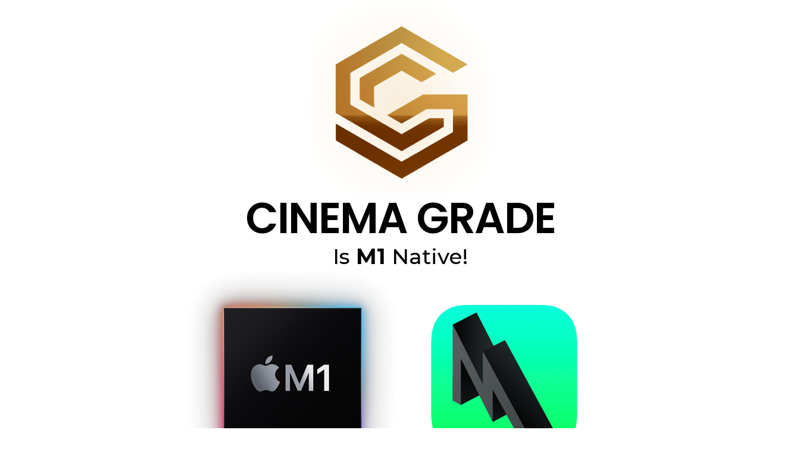

--- FILE ---
content_type: text/html; charset=utf-8
request_url: https://m1.cinemagrade.com/
body_size: 14552
content:
<!DOCTYPE html PUBLIC "-//W3C//DTD XHTML 1.0 Strict//EN" "http://www.w3.org/TR/xhtml1/DTD/xhtml1-strict.dtd"><html xmlns="http://www.w3.org/1999/xhtml"><head><META http-equiv="Content-Type" content="text/html; charset=UTF-8" >
      <!--ec13278a-10c4-49e4-8448-acef3c0e4766 a-->

    <title>Cinema Grade M1 Ready Instructions</title>
    <meta name="keywords" content="color grading, cinema grade, colour grading">
    <meta name="description" content="How to run Cinema Grade on silicon based M1 Mac.">

    

    


    

    <meta http-equiv="X-UA-Compatible" content="IE=edge"><meta name="lp-version" content="v6.24.1"><style title="page-styles" type="text/css" data-page-type="main_desktop">
body {
 color:#000;
}
a {
 color:#0000ff;
 text-decoration:none;
}
#lp-pom-social-widget-793 {
 width:64px;
 height:21px;
 display:none;
 left:687px;
 top:5934px;
 z-index:28;
 position:absolute;
}
#lp-pom-box-10 {
 left:0px;
 top:0px;
 display:none;
 background:rgba(0,0,0,1);
 border-style:none none none none;
 border-width:undefinedpx;
 border-color:none;
 border-radius:0px;
 z-index:7;
 width:1349px;
 height:167px;
 position:absolute;
}
#lp-pom-text-24 {
 left:536px;
 top:5905px;
 display:none;
 background:rgba(255,255,255,0);
 border-style:none;
 border-radius:0px;
 z-index:1;
 width:299px;
 height:58px;
 position:absolute;
}
#lp-pom-text-26 {
 left:329px;
 top:5967px;
 display:none;
 background:rgba(255,255,255,0);
 border-style:none;
 border-radius:0px;
 z-index:2;
 width:691px;
 height:32px;
 position:absolute;
}
#lp-pom-text-132 {
 left:340px;
 top:362px;
 display:block;
 background:rgba(255,255,255,0);
 border-style:none;
 border-radius:0px;
 z-index:3;
 width:665px;
 height:42px;
 position:absolute;
}
#lp-pom-root {
 display:block;
 background:rgba(0,0,0,1);
 border-style:none;
 margin:auto;
 padding-top:0px;
 border-radius:0px;
 min-width:1349px;
 height:5817px;
}
#lp-pom-block-573 {
 display:none;
 background:rgba(8,8,8,1);
 border-style:none none none none;
 border-width:undefinedpx;
 border-color:none;
 margin-left:auto;
 margin-right:auto;
 margin-bottom:0px;
 border-radius:0px;
 width:100%;
 height:160px;
 position:relative;
}
#lp-pom-text-778 {
 display:none;
 background:rgba(255,255,255,0);
 border-style:none;
 border-radius:0px;
 left:420px;
 top:111px;
 z-index:20;
 width:98px;
 height:22px;
 position:absolute;
}
#lp-pom-text-779 {
 display:none;
 background:rgba(255,255,255,0);
 border-style:none;
 border-radius:0px;
 left:590px;
 top:111px;
 z-index:19;
 width:146px;
 height:44px;
 position:absolute;
}
#lp-pom-text-782 {
 display:none;
 background:rgba(255,255,255,0);
 border-style:none;
 border-radius:0px;
 left:1184px;
 top:111px;
 z-index:23;
 width:112px;
 height:22px;
 position:absolute;
}
#lp-pom-image-785 {
 display:none;
 background:rgba(255,255,255,0);
 left:104px;
 top:22px;
 z-index:8;
 position:absolute;
}
#lp-pom-image-788 {
 display:none;
 background:rgba(255,255,255,0);
 left:394px;
 top:15px;
 z-index:10;
 position:absolute;
}
#lp-pom-image-789 {
 display:none;
 background:rgba(255,255,255,0);
 left:590px;
 top:15px;
 z-index:11;
 position:absolute;
}
#lp-pom-image-790 {
 display:none;
 background:rgba(255,255,255,0);
 left:786px;
 top:15px;
 z-index:12;
 position:absolute;
}
#lp-pom-image-791 {
 display:none;
 background:rgba(255,255,255,0);
 left:980px;
 top:15px;
 z-index:13;
 position:absolute;
}
#lp-pom-image-792 {
 display:none;
 background:rgba(255,255,255,0);
 left:1165px;
 top:15px;
 z-index:14;
 position:absolute;
}
#lp-pom-text-800 {
 display:none;
 background:rgba(255,255,255,0);
 border-style:none;
 border-radius:0px;
 left:786px;
 top:111px;
 z-index:21;
 width:146px;
 height:44px;
 position:absolute;
}
#lp-pom-text-801 {
 display:none;
 background:rgba(255,255,255,0);
 border-style:none;
 border-radius:0px;
 left:980px;
 top:111px;
 z-index:22;
 width:178px;
 height:44px;
 position:absolute;
}
#lp-pom-button-802 {
 display:none;
 border-style:none;
 border-radius:0px;
 left:-30px;
 top:120px;
 z-index:15;
 width:150px;
 height:25px;
 position:absolute;
 background:rgba(255,255,255,0);
 box-shadow:none;
 text-shadow:none;
 color:#7c7c7c;
 border-width:undefinedpx;
 border-color:#undefined;
 font-size:15px;
 line-height:18px;
 font-weight:400;
 font-family:Arial, Helvetica, sans-serif;
 font-style:normal;
 text-align:center;
 background-repeat:no-repeat;
}
#lp-pom-button-803 {
 display:none;
 border-style:none;
 border-radius:0px;
 left:-20px;
 top:130px;
 z-index:16;
 width:150px;
 height:25px;
 position:absolute;
 background:rgba(255,255,255,0);
 box-shadow:none;
 text-shadow:none;
 color:#7c7c7c;
 border-width:undefinedpx;
 border-color:#undefined;
 font-size:15px;
 line-height:18px;
 font-weight:400;
 font-family:Arial, Helvetica, sans-serif;
 font-style:normal;
 text-align:center;
 background-repeat:no-repeat;
}
#lp-pom-button-805 {
 display:none;
 border-style:none;
 border-radius:0px;
 left:0px;
 top:150px;
 z-index:18;
 width:150px;
 height:25px;
 position:absolute;
 background:rgba(255,255,255,0);
 box-shadow:none;
 text-shadow:none;
 color:#7c7c7c;
 border-width:undefinedpx;
 border-color:#undefined;
 font-size:15px;
 line-height:18px;
 font-weight:400;
 font-family:Arial, Helvetica, sans-serif;
 font-style:normal;
 text-align:center;
 background-repeat:no-repeat;
}
#lp-pom-button-806 {
 display:none;
 border-style:none;
 border-radius:0px;
 left:10px;
 top:160px;
 z-index:27;
 width:150px;
 height:25px;
 position:absolute;
 background:rgba(255,255,255,0);
 box-shadow:none;
 text-shadow:none;
 color:#7c7c7c;
 border-width:undefinedpx;
 border-color:#undefined;
 font-size:15px;
 line-height:18px;
 font-weight:400;
 font-family:Arial, Helvetica, sans-serif;
 font-style:normal;
 text-align:center;
 background-repeat:no-repeat;
}
#lp-pom-button-807 {
 display:none;
 border-style:none;
 border-radius:0px;
 left:-10px;
 top:140px;
 z-index:25;
 width:150px;
 height:25px;
 position:absolute;
 background:rgba(255,255,255,0);
 box-shadow:none;
 text-shadow:none;
 color:#7c7c7c;
 border-width:undefinedpx;
 border-color:#undefined;
 font-size:15px;
 line-height:18px;
 font-weight:400;
 font-family:Arial, Helvetica, sans-serif;
 font-style:normal;
 text-align:center;
 background-repeat:no-repeat;
}
#lp-pom-box-809 {
 display:none;
 background:rgba(201,201,201,1);
 border-style:solid;
 border-width:1px;
 border-color:#ccc;
 border-radius:0px;
 left:1160px;
 top:10px;
 z-index:9;
 width:158px;
 height:92px;
 position:absolute;
}
#lp-pom-box-811 {
 display:none;
 background:rgba(255,255,255,1);
 border-style:solid;
 border-width:1px;
 border-color:#ccc;
 border-radius:0px;
 left:-14px;
 top:124px;
 z-index:24;
 width:98px;
 height:98px;
 position:absolute;
}
#lp-pom-block-9 {
 display:block;
 background:rgba(255,255,255,1);
 border-style:none none none none;
 border-width:undefinedpx;
 border-color:none;
 margin-left:auto;
 margin-right:auto;
 margin-bottom:0px;
 border-radius:0px;
 width:100%;
 height:5817px;
 position:relative;
}
#lp-pom-image-784 {
 display:none;
 background:rgba(255,255,255,0);
 left:262px;
 top:437px;
 z-index:17;
 position:absolute;
}
#lp-pom-button-892 {
 display:block;
 border-style:solid;
 border-radius:5px;
 left:477.5px;
 top:911px;
 z-index:61;
 width:392px;
 height:79px;
 position:absolute;
 background:rgba(247,187,78,1);
 box-shadow:none;
 text-shadow:none;
 color:#000000;
 border-width:1px;
 border-color:#ffffff;
 font-size:24px;
 line-height:29px;
 font-weight:500;
 font-family:Montserrat;
 font-style:normal;
 text-align:center;
 background-repeat:no-repeat;
}
#lp-pom-text-893 {
 display:block;
 background:rgba(255,255,255,0);
 border-style:none;
 border-radius:0px;
 left:372.5px;
 top:3499px;
 z-index:62;
 width:593px;
 height:64px;
 position:absolute;
}
#lp-pom-text-897 {
 display:block;
 background:rgba(255,255,255,0);
 border-style:none;
 border-radius:0px;
 left:222px;
 top:1117px;
 z-index:63;
 width:905px;
 height:320px;
 position:absolute;
}
#lp-pom-text-907 {
 display:none;
 background:rgba(255,255,255,0);
 border-style:none;
 border-radius:0px;
 left:555px;
 top:384px;
 z-index:64;
 width:646px;
 height:64px;
 position:absolute;
}
#lp-pom-text-915 {
 display:block;
 background:rgba(255,255,255,0);
 border-style:none;
 border-radius:0px;
 left:313px;
 top:2032px;
 z-index:65;
 width:198px;
 height:32px;
 position:absolute;
}
#lp-pom-text-916 {
 display:block;
 background:rgba(255,255,255,0);
 border-style:none;
 border-radius:0px;
 left:222px;
 top:1592px;
 z-index:66;
 width:961px;
 height:32px;
 position:absolute;
}
#lp-pom-text-917 {
 display:block;
 background:rgba(255,255,255,0);
 border-style:none;
 border-radius:0px;
 left:222px;
 top:1662px;
 z-index:67;
 width:939px;
 height:32px;
 position:absolute;
}
#lp-pom-text-922 {
 display:none;
 background:rgba(255,255,255,0);
 border-style:none;
 border-radius:0px;
 left:88px;
 top:4483px;
 z-index:68;
 width:981px;
 height:133px;
 position:absolute;
}
#lp-pom-text-926 {
 display:none;
 background:rgba(255,255,255,0);
 border-style:none;
 border-radius:0px;
 left:109px;
 top:50px;
 z-index:69;
 width:1152px;
 height:31px;
 position:absolute;
}
#lp-pom-text-928 {
 display:none;
 background:rgba(255,255,255,0);
 border-style:none;
 border-radius:0px;
 left:213px;
 top:590px;
 z-index:70;
 width:961px;
 height:32px;
 position:absolute;
}
#lp-pom-text-929 {
 display:none;
 background:rgba(255,255,255,0);
 border-style:none;
 border-radius:0px;
 left:209px;
 top:782px;
 z-index:71;
 width:981px;
 height:64px;
 position:absolute;
}
#lp-pom-text-932 {
 display:block;
 background:rgba(255,255,255,0);
 border-style:none;
 border-radius:0px;
 left:431px;
 top:423px;
 z-index:72;
 width:484px;
 height:32px;
 position:absolute;
}
#lp-pom-text-934 {
 display:none;
 background:rgba(255,255,255,0);
 border-style:none;
 border-radius:0px;
 left:10px;
 top:10px;
 z-index:73;
 width:1152px;
 height:31px;
 position:absolute;
}
#lp-pom-image-944 {
 display:block;
 background:rgba(255,255,255,0);
 left:313px;
 top:455px;
 z-index:74;
 position:absolute;
}
#lp-pom-image-945 {
 display:block;
 background:rgba(255,255,255,0);
 left:719px;
 top:506px;
 z-index:75;
 position:absolute;
}
#lp-pom-text-946 {
 display:block;
 background:rgba(255,255,255,0);
 border-style:none;
 border-radius:0px;
 left:699px;
 top:780px;
 z-index:76;
 width:296px;
 height:64px;
 position:absolute;
}
#lp-pom-text-947 {
 display:block;
 background:rgba(255,255,255,0);
 border-style:none;
 border-radius:0px;
 left:348px;
 top:780px;
 z-index:77;
 width:296px;
 height:64px;
 position:absolute;
}
#lp-pom-image-960 {
 display:block;
 background:rgba(255,255,255,0);
 left:222px;
 top:1989px;
 z-index:78;
 position:absolute;
}
#lp-pom-text-963 {
 display:block;
 background:rgba(255,255,255,0);
 border-style:none;
 border-radius:0px;
 left:222px;
 top:1722px;
 z-index:79;
 width:939px;
 height:32px;
 position:absolute;
}
#lp-pom-text-964 {
 display:block;
 background:rgba(255,255,255,0);
 border-style:none;
 border-radius:0px;
 left:222px;
 top:1779px;
 z-index:80;
 width:939px;
 height:96px;
 position:absolute;
}
#lp-pom-button-966 {
 display:block;
 border-style:solid;
 border-radius:5px;
 left:477.5px;
 top:3221px;
 z-index:81;
 width:392px;
 height:79px;
 position:absolute;
 background:rgba(0,0,0,1);
 box-shadow:none;
 text-shadow:none;
 color:#F7BB4E;
 border-width:1px;
 border-color:#ffffff;
 font-size:24px;
 line-height:29px;
 font-weight:400;
 font-family:Montserrat;
 font-style:normal;
 text-align:center;
 background-repeat:no-repeat;
}
#lp-pom-text-969 {
 display:block;
 background:rgba(255,255,255,0);
 border-style:none;
 border-radius:0px;
 left:222px;
 top:1927px;
 z-index:82;
 width:961px;
 height:32px;
 position:absolute;
}
#lp-pom-text-970 {
 display:block;
 background:rgba(255,255,255,0);
 border-style:none;
 border-radius:0px;
 left:222px;
 top:2091px;
 z-index:83;
 width:939px;
 height:208px;
 position:absolute;
}
#lp-pom-image-973 {
 display:block;
 background:rgba(255,255,255,0);
 left:222px;
 top:2340px;
 z-index:84;
 position:absolute;
}
#lp-pom-text-974 {
 display:block;
 background:rgba(255,255,255,0);
 border-style:none;
 border-radius:0px;
 left:313px;
 top:2394px;
 z-index:85;
 width:198px;
 height:32px;
 position:absolute;
}
#lp-pom-text-975 {
 display:block;
 background:rgba(255,255,255,0);
 border-style:none;
 border-radius:0px;
 left:222px;
 top:2453px;
 z-index:86;
 width:939px;
 height:176px;
 position:absolute;
}
#lp-pom-image-979 {
 display:block;
 background:rgba(255,255,255,0);
 left:222px;
 top:2633px;
 z-index:87;
 position:absolute;
}
#lp-pom-text-980 {
 display:block;
 background:rgba(255,255,255,0);
 border-style:none;
 border-radius:0px;
 left:313px;
 top:2687px;
 z-index:88;
 width:331px;
 height:32px;
 position:absolute;
}
#lp-pom-text-981 {
 display:block;
 background:rgba(255,255,255,0);
 border-style:none;
 border-radius:0px;
 left:226.5px;
 top:2752px;
 z-index:89;
 width:952px;
 height:160px;
 position:absolute;
}
#lp-pom-text-984 {
 display:block;
 background:rgba(255,255,255,0);
 border-style:none;
 border-radius:0px;
 left:222px;
 top:2952px;
 z-index:90;
 width:961px;
 height:32px;
 position:absolute;
}
#lp-pom-text-985 {
 display:block;
 background:rgba(255,255,255,0);
 border-style:none;
 border-radius:0px;
 left:226.5px;
 top:3009px;
 z-index:91;
 width:939px;
 height:160px;
 position:absolute;
}
#lp-pom-text-986 {
 display:block;
 background:rgba(255,255,255,0);
 border-style:none;
 border-radius:0px;
 left:222px;
 top:3413px;
 z-index:92;
 width:961px;
 height:32px;
 position:absolute;
}
#lp-pom-text-998 {
 display:block;
 background:rgba(255,255,255,0);
 border-style:none;
 border-radius:0px;
 left:226.5px;
 top:3665px;
 z-index:93;
 width:961px;
 height:32px;
 position:absolute;
}
#lp-pom-text-999 {
 display:block;
 background:rgba(255,255,255,0);
 border-style:none;
 border-radius:0px;
 left:222px;
 top:3745px;
 z-index:94;
 width:412px;
 height:32px;
 position:absolute;
}
#lp-pom-text-1000 {
 display:block;
 background:rgba(255,255,255,0);
 border-style:none;
 border-radius:0px;
 left:222px;
 top:3820px;
 z-index:95;
 width:939px;
 height:1360px;
 position:absolute;
}
#lp-pom-text-1001 {
 display:block;
 background:rgba(255,255,255,0);
 border-style:none;
 border-radius:0px;
 left:226.5px;
 top:5251px;
 z-index:96;
 width:664px;
 height:64px;
 position:absolute;
}
#lp-pom-text-1002 {
 display:block;
 background:rgba(255,255,255,0);
 border-style:none;
 border-radius:0px;
 left:222px;
 top:5324px;
 z-index:97;
 width:939px;
 height:384px;
 position:absolute;
}
#lp-pom-text-1003 {
 display:block;
 background:rgba(255,255,255,0);
 border-style:none;
 border-radius:0px;
 left:361.5px;
 top:5760px;
 z-index:98;
 width:615px;
 height:32px;
 position:absolute;
}
#lp-pom-image-1005 {
 display:block;
 background:rgba(255,255,255,0);
 left:521px;
 top:-18px;
 z-index:99;
 position:absolute;
}
#lp-pom-text-1020 {
 display:block;
 background:rgba(255,255,255,0);
 border-style:none;
 border-radius:0px;
 left:430px;
 top:1012px;
 z-index:100;
 width:489px;
 height:48px;
 position:absolute;
}
#lp-pom-block-821 {
 display:none;
 background:rgba(0,0,0,0.46);
 background-image:url(//d9hhrg4mnvzow.cloudfront.net/m1.cinemagrade.com/74e798be-background-2b_1000000000000000000028.png);
 background-repeat:no-repeat;
 background-position:center top;
 background-size:cover;
 border-style:none none none none;
 border-width:undefinedpx;
 border-color:none;
 margin-left:auto;
 margin-right:auto;
 margin-bottom:0px;
 border-radius:0px;
 width:100%;
 height:837px;
 position:relative;
}
#lp-pom-text-823 {
 display:none;
 background:rgba(255,255,255,0);
 border-style:none;
 border-radius:0px;
 left:99px;
 top:5881px;
 z-index:32;
 width:1152px;
 height:45px;
 position:absolute;
}
#lp-pom-text-824 {
 display:none;
 background:rgba(255,255,255,0);
 border-style:none;
 border-radius:0px;
 left:285px;
 top:5943px;
 z-index:33;
 width:830px;
 height:32px;
 position:absolute;
}
#lp-pom-image-826 {
 display:none;
 background:rgba(255,255,255,0);
 left:262px;
 top:6254px;
 z-index:34;
 position:absolute;
}
#lp-pom-text-851 {
 display:none;
 background:rgba(255,255,255,0);
 border-style:none;
 border-radius:0px;
 left:124px;
 top:6529px;
 z-index:37;
 width:1152px;
 height:86px;
 position:absolute;
}
#lp-pom-box-869 {
 display:none;
 background:rgba(255,255,255,0);
 border-style:solid;
 border-width:2px;
 border-color:#E6E6E6;
 border-radius:0px;
 left:402px;
 top:6022px;
 z-index:38;
 width:216px;
 height:508px;
 position:absolute;
}
#lp-pom-text-870 {
 display:none;
 background:rgba(255,255,255,0);
 border-style:none;
 border-radius:0px;
 left:-2px;
 top:27px;
 z-index:39;
 width:220px;
 height:22px;
 position:absolute;
}
#lp-pom-box-871 {
 display:none;
 background:rgba(230,230,230,1);
 border-style:none;
 border-radius:0px;
 left:28px;
 top:124px;
 z-index:40;
 width:160px;
 height:1px;
 position:absolute;
}
#lp-pom-text-872 {
 display:none;
 background:rgba(255,255,255,0);
 border-style:none;
 border-radius:0px;
 left:83px;
 top:156px;
 z-index:41;
 width:50px;
 height:58px;
 position:absolute;
}
#lp-pom-text-873 {
 display:none;
 background:rgba(255,255,255,0);
 border-style:none;
 border-radius:0px;
 left:50px;
 top:156px;
 z-index:42;
 width:27px;
 height:20px;
 position:absolute;
}
#lp-pom-text-874 {
 display:none;
 background:rgba(255,255,255,0);
 border-style:none;
 border-radius:0px;
 left:22px;
 top:473px;
 z-index:43;
 width:171px;
 height:22px;
 position:absolute;
}
#lp-pom-text-875 {
 display:none;
 background:rgba(255,255,255,0);
 border-style:none;
 border-radius:0px;
 left:144px;
 top:175px;
 z-index:44;
 width:63px;
 height:20px;
 position:absolute;
}
#lp-pom-text-876 {
 display:none;
 background:rgba(255,255,255,0);
 border-style:none;
 border-radius:0px;
 left:7px;
 top:214px;
 z-index:45;
 width:220px;
 height:176px;
 position:absolute;
}
#lp-code-877 {
 display:none;
 left:43px;
 top:406px;
 z-index:46;
 width:134px;
 height:72px;
 position:absolute;
}
#lp-pom-image-878 {
 display:none;
 background:rgba(255,255,255,0);
 left:37px;
 top:66px;
 z-index:47;
 position:absolute;
}
#lp-pom-image-879 {
 display:none;
 background:rgba(255,255,255,0);
 left:88px;
 top:66px;
 z-index:48;
 position:absolute;
}
#lp-pom-image-880 {
 display:none;
 background:rgba(255,255,255,0);
 left:140px;
 top:66px;
 z-index:49;
 position:absolute;
}
#lp-pom-box-881 {
 display:none;
 background:rgba(255,255,255,0);
 border-style:solid;
 border-width:2px;
 border-color:#E6E6E6;
 border-radius:0px;
 left:773px;
 top:6022px;
 z-index:50;
 width:216px;
 height:508px;
 position:absolute;
}
#lp-pom-text-882 {
 display:none;
 background:rgba(255,255,255,0);
 border-style:none;
 border-radius:0px;
 left:-2px;
 top:27px;
 z-index:51;
 width:220px;
 height:22px;
 position:absolute;
}
#lp-pom-box-883 {
 display:none;
 background:rgba(230,230,230,1);
 border-style:none;
 border-radius:0px;
 left:28px;
 top:124px;
 z-index:52;
 width:160px;
 height:1px;
 position:absolute;
}
#lp-pom-text-884 {
 display:none;
 background:rgba(255,255,255,0);
 border-style:none;
 border-radius:0px;
 left:73px;
 top:156px;
 z-index:53;
 width:50px;
 height:58px;
 position:absolute;
}
#lp-pom-text-885 {
 display:none;
 background:rgba(255,255,255,0);
 border-style:none;
 border-radius:0px;
 left:38px;
 top:156px;
 z-index:54;
 width:27px;
 height:20px;
 position:absolute;
}
#lp-pom-text-886 {
 display:none;
 background:rgba(255,255,255,0);
 border-style:none;
 border-radius:0px;
 left:22px;
 top:473px;
 z-index:55;
 width:171px;
 height:22px;
 position:absolute;
}
#lp-pom-text-887 {
 display:none;
 background:rgba(255,255,255,0);
 border-style:none;
 border-radius:0px;
 left:155px;
 top:175px;
 z-index:56;
 width:63px;
 height:20px;
 position:absolute;
}
#lp-pom-text-888 {
 display:none;
 background:rgba(255,255,255,0);
 border-style:none;
 border-radius:0px;
 left:7px;
 top:214px;
 z-index:57;
 width:220px;
 height:176px;
 position:absolute;
}
#lp-code-889 {
 display:none;
 left:43px;
 top:406px;
 z-index:58;
 width:134px;
 height:72px;
 position:absolute;
}
#lp-pom-image-890 {
 display:none;
 background:rgba(255,255,255,0);
 left:60px;
 top:66px;
 z-index:59;
 position:absolute;
}
#lp-pom-image-891 {
 display:none;
 background:rgba(255,255,255,0);
 left:115px;
 top:66px;
 z-index:60;
 position:absolute;
}
#lp-pom-block-23 {
 display:none;
 background:rgba(255,255,255,0);
 background-image:url(//d9hhrg4mnvzow.cloudfront.net/m1.cinemagrade.com/6a082967-cg-comments_11hc0zk00000000000001o.jpg);
 background-attachment:fixed;
 background-repeat:no-repeat;
 background-position:center center;
 background-size:cover;
 border-style:none;
 margin-left:auto;
 margin-right:auto;
 margin-bottom:0px;
 border-radius:0px;
 width:100%;
 height:1306px;
 position:relative;
}
#lp-code-787 {
 display:none;
 left:284px;
 top:6028px;
 z-index:26;
 width:803px;
 height:1000px;
 position:absolute;
}
#lp-pom-block-448 {
 display:none;
 background:rgba(243,243,243,1);
 border-style:none;
 margin-left:auto;
 margin-right:auto;
 margin-bottom:0px;
 border-radius:0px;
 width:100%;
 height:261px;
 position:relative;
}
#lp-pom-button-449 {
 display:none;
 border-style:none;
 border-radius:0px;
 left:450px;
 top:6005px;
 z-index:4;
 width:125px;
 height:25px;
 position:absolute;
 background:rgba(255,255,255,0);
 box-shadow:none;
 text-shadow:none;
 color:#7c7c7c;
 border-width:undefinedpx;
 border-color:#undefined;
 font-size:15px;
 line-height:18px;
 font-weight:400;
 font-family:Arial, Helvetica, sans-serif;
 font-style:normal;
 text-align:center;
 background-repeat:no-repeat;
}
#lp-pom-box-450 {
 display:none;
 background:rgba(85,85,85,1);
 border-style:solid;
 border-width:1px;
 border-color:#ccc;
 border-radius:100px;
 left:598px;
 top:6015px;
 z-index:5;
 width:4px;
 height:4px;
 position:absolute;
}
#lp-pom-button-457 {
 display:none;
 border-style:none;
 border-radius:0px;
 left:638px;
 top:6005px;
 z-index:6;
 width:74px;
 height:25px;
 position:absolute;
 background:rgba(255,255,255,0);
 box-shadow:none;
 text-shadow:none;
 color:#7c7c7c;
 border-width:undefinedpx;
 border-color:#undefined;
 font-size:15px;
 line-height:18px;
 font-weight:400;
 font-family:Arial, Helvetica, sans-serif;
 font-style:normal;
 text-align:center;
 background-repeat:no-repeat;
}
#lp-code-795 {
 display:none;
 left:596px;
 top:5934px;
 z-index:29;
 width:91px;
 height:45px;
 position:absolute;
}
#lp-pom-text-797 {
 display:none;
 background:rgba(255,255,255,0);
 border-style:none;
 border-radius:0px;
 left:461px;
 top:5876px;
 z-index:31;
 width:428px;
 height:58px;
 position:absolute;
}
#lp-pom-text-798 {
 display:none;
 background:rgba(255,255,255,0);
 border-style:none;
 border-radius:0px;
 left:483px;
 top:6037px;
 z-index:30;
 width:384px;
 height:22px;
 position:absolute;
}
#lp-pom-button-852 {
 display:none;
 border-style:none;
 border-radius:0px;
 left:771px;
 top:6005px;
 z-index:35;
 width:142px;
 height:25px;
 position:absolute;
 background:rgba(255,255,255,0);
 box-shadow:none;
 text-shadow:none;
 color:#7c7c7c;
 border-width:undefinedpx;
 border-color:#undefined;
 font-size:15px;
 line-height:18px;
 font-weight:400;
 font-family:Arial, Helvetica, sans-serif;
 font-style:normal;
 text-align:center;
 background-repeat:no-repeat;
}
#lp-pom-box-853 {
 display:none;
 background:rgba(85,85,85,1);
 border-style:solid;
 border-width:1px;
 border-color:#ccc;
 border-radius:100px;
 left:740px;
 top:6015px;
 z-index:36;
 width:4px;
 height:4px;
 position:absolute;
}
#lp-pom-root .lp-positioned-content {
 top:0px;
 width:1349px;
 margin-left:-675px;
}
#lp-pom-block-573 .lp-pom-block-content {
 margin-left:auto;
 margin-right:auto;
 width:1349px;
 height:160px;
}
#lp-pom-block-9 .lp-pom-block-content {
 margin-left:auto;
 margin-right:auto;
 width:1349px;
 height:5817px;
}
#lp-pom-block-821 .lp-pom-block-content {
 margin-left:auto;
 margin-right:auto;
 width:1349px;
 height:837px;
}
#lp-pom-block-23 .lp-pom-block-content {
 margin-left:auto;
 margin-right:auto;
 width:1349px;
 height:1306px;
}
#lp-pom-block-448 .lp-pom-block-content {
 margin-left:auto;
 margin-right:auto;
 width:1349px;
 height:261px;
}
#lp-pom-button-449:hover {
 background:rgba(55,64,72,0);
 box-shadow:none;
 color:#374048;
 border-style:groove;
 border-width:1px;
 border-color:#f8fbfd;
}
#lp-pom-button-449:active {
 background:rgba(230,161,161,0);
 box-shadow:none;
 color:#7c7c7c;
}
#lp-pom-button-449 .label {
 margin-top:0px;
}
#lp-pom-button-457:hover {
 background:rgba(55,64,72,0);
 box-shadow:none;
 color:#374048;
 border-style:groove;
 border-width:1px;
 border-color:#f8fbfd;
}
#lp-pom-button-457:active {
 background:rgba(230,161,161,0);
 box-shadow:none;
 color:#7c7c7c;
}
#lp-pom-button-457 .label {
 margin-top:0px;
}
#lp-pom-image-784 .lp-pom-image-container {
 border-style:none;
 border-radius:0px;
 width:825px;
 height:550px;
}
#lp-pom-image-784 .lp-pom-image-container img {
 width:825px;
 height:550px;
}
#lp-pom-image-785 .lp-pom-image-container {
 border-style:none;
 border-radius:0px;
 width:178px;
 height:110px;
}
#lp-pom-image-785 .lp-pom-image-container img {
 width:178px;
 height:110px;
}
#lp-pom-image-788 .lp-pom-image-container {
 border-style:none;
 border-radius:0px;
 width:150px;
 height:84px;
}
#lp-pom-image-788 .lp-pom-image-container img {
 width:150px;
 height:84px;
}
#lp-pom-image-789 .lp-pom-image-container {
 border-style:none;
 border-radius:0px;
 width:150px;
 height:84px;
}
#lp-pom-image-789 .lp-pom-image-container img {
 width:150px;
 height:84px;
}
#lp-pom-image-790 .lp-pom-image-container {
 border-style:none;
 border-radius:0px;
 width:150px;
 height:84px;
}
#lp-pom-image-790 .lp-pom-image-container img {
 width:150px;
 height:84px;
}
#lp-pom-image-791 .lp-pom-image-container {
 border-style:none;
 border-radius:0px;
 width:150px;
 height:84px;
}
#lp-pom-image-791 .lp-pom-image-container img {
 width:150px;
 height:84px;
}
#lp-pom-image-792 .lp-pom-image-container {
 border-style:none;
 border-radius:0px;
 width:150px;
 height:84px;
}
#lp-pom-image-792 .lp-pom-image-container img {
 width:150px;
 height:84px;
}
#lp-pom-button-802:hover {
 background:rgba(55,64,72,0);
 box-shadow:none;
 color:#374048;
 border-style:groove;
 border-width:1px;
 border-color:#f8fbfd;
}
#lp-pom-button-802:active {
 background:rgba(230,161,161,0);
 box-shadow:none;
 color:#7c7c7c;
}
#lp-pom-button-802 .label {
 margin-top:0px;
}
#lp-pom-button-803:hover {
 background:rgba(55,64,72,0);
 box-shadow:none;
 color:#374048;
 border-style:groove;
 border-width:1px;
 border-color:#f8fbfd;
}
#lp-pom-button-803:active {
 background:rgba(230,161,161,0);
 box-shadow:none;
 color:#7c7c7c;
}
#lp-pom-button-803 .label {
 margin-top:0px;
}
#lp-pom-button-805:hover {
 background:rgba(55,64,72,0);
 box-shadow:none;
 color:#374048;
 border-style:groove;
 border-width:1px;
 border-color:#f8fbfd;
}
#lp-pom-button-805:active {
 background:rgba(230,161,161,0);
 box-shadow:none;
 color:#7c7c7c;
}
#lp-pom-button-805 .label {
 margin-top:0px;
}
#lp-pom-button-806:hover {
 background:rgba(55,64,72,0);
 box-shadow:none;
 color:#374048;
 border-style:groove;
 border-width:1px;
 border-color:#f8fbfd;
}
#lp-pom-button-806:active {
 background:rgba(230,161,161,0);
 box-shadow:none;
 color:#7c7c7c;
}
#lp-pom-button-806 .label {
 margin-top:0px;
}
#lp-pom-button-807:hover {
 background:rgba(55,64,72,0);
 box-shadow:none;
 color:#374048;
 border-style:groove;
 border-width:1px;
 border-color:#f8fbfd;
}
#lp-pom-button-807:active {
 background:rgba(230,161,161,0);
 box-shadow:none;
 color:#7c7c7c;
}
#lp-pom-button-807 .label {
 margin-top:0px;
}
#lp-pom-image-826 .lp-pom-image-container {
 border-style:none;
 border-radius:0px;
 width:825px;
 height:550px;
}
#lp-pom-image-826 .lp-pom-image-container img {
 width:825px;
 height:550px;
}
#lp-pom-button-852:hover {
 background:rgba(55,64,72,0);
 box-shadow:none;
 color:#374048;
 border-style:groove;
 border-width:1px;
 border-color:#f8fbfd;
}
#lp-pom-button-852:active {
 background:rgba(230,161,161,0);
 box-shadow:none;
 color:#7c7c7c;
}
#lp-pom-button-852 .label {
 margin-top:0px;
}
#lp-pom-image-878 .lp-pom-image-container {
 border-style:none;
 border-radius:0px;
 width:40px;
 height:40px;
}
#lp-pom-image-878 .lp-pom-image-container img {
 width:40px;
 height:40px;
}
#lp-pom-image-879 .lp-pom-image-container {
 border-style:none;
 border-radius:0px;
 width:40px;
 height:40px;
}
#lp-pom-image-879 .lp-pom-image-container img {
 width:40px;
 height:40px;
}
#lp-pom-image-880 .lp-pom-image-container {
 border-style:none;
 border-radius:0px;
 width:40px;
 height:40px;
}
#lp-pom-image-880 .lp-pom-image-container img {
 width:40px;
 height:40px;
}
#lp-pom-image-890 .lp-pom-image-container {
 border-style:none;
 border-radius:0px;
 width:40px;
 height:40px;
}
#lp-pom-image-890 .lp-pom-image-container img {
 width:40px;
 height:40px;
}
#lp-pom-image-891 .lp-pom-image-container {
 border-style:none;
 border-radius:0px;
 width:40px;
 height:40px;
}
#lp-pom-image-891 .lp-pom-image-container img {
 width:40px;
 height:40px;
}
#lp-pom-button-892:hover {
 background:rgba(0,0,0,1);
 box-shadow:none;
 color:#F7BB4E;
 border-style:groove;
 border-width:1px;
 border-color:#f8fbfd;
}
#lp-pom-button-892:active {
 background:rgba(222,150,49,1);
 box-shadow:none;
 color:#000000;
}
#lp-pom-button-892 .label {
 margin-top:-15px;
}
#lp-pom-image-944 .lp-pom-image-container {
 border-style:none;
 border-radius:0px;
 width:357px;
 height:357px;
}
#lp-pom-image-944 .lp-pom-image-container img {
 width:357px;
 height:357px;
}
#lp-pom-image-945 .lp-pom-image-container {
 border-style:none;
 border-radius:0px;
 width:255px;
 height:256px;
}
#lp-pom-image-945 .lp-pom-image-container img {
 width:255px;
 height:256px;
}
#lp-pom-image-960 .lp-pom-image-container {
 border-style:none;
 border-radius:0px;
 width:77px;
 height:75px;
}
#lp-pom-image-960 .lp-pom-image-container img {
 width:77px;
 height:75px;
}
#lp-pom-button-966:hover {
 background:rgba(247,187,78,1);
 box-shadow:none;
 color:#000000;
 border-style:groove;
 border-width:1px;
 border-color:#f8fbfd;
}
#lp-pom-button-966:active {
 background:rgba(0,0,0,1);
 box-shadow:none;
 color:#F7BB4E;
}
#lp-pom-button-966 .label {
 margin-top:-15px;
}
#lp-pom-image-973 .lp-pom-image-container {
 border-style:none;
 border-radius:0px;
 width:88px;
 height:86px;
}
#lp-pom-image-973 .lp-pom-image-container img {
 width:88px;
 height:86px;
}
#lp-pom-image-979 .lp-pom-image-container {
 border-style:none;
 border-radius:0px;
 width:88px;
 height:86px;
}
#lp-pom-image-979 .lp-pom-image-container img {
 width:88px;
 height:86px;
}
#lp-pom-image-1005 .lp-pom-image-container {
 border-style:none;
 border-radius:0px;
 width:307px;
 height:352px;
}
#lp-pom-image-1005 .lp-pom-image-container img {
 width:307px;
 height:352px;
}
#lp-pom-root-color-overlay {
 position:absolute;
 background:none;
 top:0;
 width:100%;
 height:5817px;
 min-height:100%;
}
#lp-pom-block-573-color-overlay {
 position:absolute;
 background:none;
 height:160px;
 width:100%;;
}
#lp-pom-block-9-color-overlay {
 position:absolute;
 background:none;
 height:5817px;
 width:100%;;
}
#lp-pom-box-10-color-overlay {
 position:absolute;
 background:none;
 height:167px;
 width:1349px;
}
#lp-pom-block-821-color-overlay {
 position:absolute;
 background:rgba(0,0,0,0.46);
 height:837px;
 width:100%;;
}
#lp-pom-block-23-color-overlay {
 position:absolute;
 background:rgba(255,255,255,0);
 height:1306px;
 width:100%;;
}
#lp-pom-block-448-color-overlay {
 position:absolute;
 background:none;
 height:261px;
 width:100%;;
}
#lp-pom-box-450-color-overlay {
 position:absolute;
 background:none;
 border-radius:99px;
 height:4px;
 width:4px;
}
#lp-pom-box-809-color-overlay {
 position:absolute;
 background:none;
 height:92px;
 width:158px;
}
#lp-pom-box-811-color-overlay {
 position:absolute;
 background:none;
 height:98px;
 width:98px;
}
#lp-pom-box-853-color-overlay {
 position:absolute;
 background:none;
 border-radius:99px;
 height:4px;
 width:4px;
}
#lp-pom-box-869-color-overlay {
 position:absolute;
 background:none;
 height:508px;
 width:216px;
}
#lp-pom-box-871-color-overlay {
 position:absolute;
 background:none;
 height:1px;
 width:160px;
}
#lp-pom-box-881-color-overlay {
 position:absolute;
 background:none;
 height:508px;
 width:216px;
}
#lp-pom-box-883-color-overlay {
 position:absolute;
 background:none;
 height:1px;
 width:160px;
}
@media (-webkit-min-device-pixel-ratio: 1.1), (min-resolution: 97dpi) {
#lp-pom-block-23 {
 background-image:url(//d9hhrg4mnvzow.cloudfront.net/m1.cinemagrade.com/6a082967-cg-comments_12yo1z400000000000001o.jpg);
}
}
@media (-webkit-min-device-pixel-ratio: 2.1), (min-resolution: 193dpi) {
#lp-pom-block-23 {
 background-image:url(//d9hhrg4mnvzow.cloudfront.net/m1.cinemagrade.com/6a082967-cg-comments_100000000000000000001o.jpg);
}
}
</style><!-- lp:insertions start head --><link href="//builder-assets.unbounce.com/published-css/main-7b78720.z.css" rel="stylesheet" media="screen" type="text/css" /><meta property='og:title' content='Cinema Grade M1 Ready Instructions'/><script src="//ajax.googleapis.com/ajax/libs/jquery/1.4.2/jquery.min.js" type="text/javascript"></script><script src="//builder-assets.unbounce.com/published-js/jquery-shims.bundle-aa41391.z.js" type="text/javascript"></script><script type="text/javascript">window.ub = {"page":{"id":"ec13278a-10c4-49e4-8448-acef3c0e4766","variantId":"a","usedAs":"main","name":"Cinema Grade M1","url":"http://m1.cinemagrade.com/","dimensions":{"desktop":{"height":5817,"width":1349}}},"hooks":{"beforeFormSubmit":[],"afterFormSubmit":[]}};</script><script>window.ub.page.lightboxTriggers = [{"selector":"#lp-pom-button-449","sizes":{"desktop":{"height":480,"width":840}},"isExternal":false}];</script><script>window.ub.page.webFonts = ['Montserrat:500,700,800,100,regular,300,600,700italic','Poppins:700'];</script> <style>
   
 /*
  *  These are custom styles for this template
  *  If you have any issues with customizing, 
  *  Please contact support
  *  Email: https://support.surjithctly.in/
  *
  */
   
   /* Import Social ICons */
   
@import 'https://cdnjs.cloudflare.com/ajax/libs/ionicons/2.0.1/css/ionicons.css';
   
   
   h1 * {
font-weight:600 !important;
font-family: 'Poppins', sans-serif;
     letter-spacing: -2px;
}
   
   h2 * {
font-weight:600 !important;
font-family: 'Poppins', sans-serif;
}
   
   h3 * {
font-weight:300 !important;
font-family: 'Poppins', sans-serif;
}
   
   p {
     font-weight:300 !important;
font-family: 'Poppins', sans-serif;
   }
   
     
.social-icon1{
  text-align: center;
  color: #fff;
  width: 48px;
height: 48px;
 background-color: #99ceff;
font-size: 22px;
line-height: 52px;
border-radius: 100%;
padding: 0;
  display: block;
}
  
  .social-icon1:hover{
   width: 48px;
height: 48px;
font-size: 22px;
 background-color: #374048;
line-height: 52px;
border-radius: 100%;
padding: 0;
  text-align: center;
 color: #fff;
}
   
   
#lp-pom-form-608 .form_elem_email {
    top: 0px;
    left: 0px;
    font-size: 15px;
    line-height: 15px;
    height: 80px;
    padding-left: 8px;
    padding-right: 8px;
     placeholder="Enter Your Email Address" type="email;
   }
 
   ._4k-6{
max-height: 500px !important;
overflow-y: scroll !important;
}
   
  </style><script type="text/javascript">
  
 /*
  *  These are custom javascript for this template
  *  If you have any issues with customizing, 
  *  Please contact support
  *  Email: https://support.surjithctly.in/
  *
  */
  
  
  WebFontConfig = {
    google: { families: [ 'Poppins:300,500,600,700,latin' ] }
  };
  (function() {
    var wf = document.createElement('script');
    wf.src = 'https://ajax.googleapis.com/ajax/libs/webfont/1/webfont.js';
    wf.type = 'text/javascript';
    wf.async = 'true';
    var s = document.getElementsByTagName('script')[0];
    s.parentNode.insertBefore(wf, s);
  })(); </script><html prefix="og: http://ogp.me/ns#">

  <meta property="fb:app_id"		content="1877492229196395"/>
  <meta property="og:url"           content="https://m1.cinemagrade.com/" />
  <meta property="fb:admins" 		content="1877492229196395"/>
  <meta property="og:type"          content="website" />
  <meta property="og:title"         content="Cinema Grade is M1 Ready" />
  <meta property="og:description"   content="Release notes and download link for M1 native application" />
  <meta property="og:image"         content="https://cgcpublic.s3-us-west-2.amazonaws.com/m1+and+metal+graphics+ready_v2+OG.jpg" /><!-- lp:insertions end head -->
<script>window.ub=window.ub||{};window.ub.captcha=window.ub.captcha||{};window.ub.visitorId="cf8e067c-fa6c-4a54-a5c9-ffac64299d2a";window.ub.routingStrategy="weighted";window.ub.contentRoutingStrategy="weighted";window.ub.domain={};</script>
<script async src="/_ub/static/ts/6622902072f544a006592f968a158074f43318d5.js"></script>
</head>
    <body class="lp-pom-body"><!-- lp:insertions start body:before --><!-- lp:insertions end body:before -->

    

<div class="lp-element lp-pom-root" id="lp-pom-root"><div id="lp-pom-root-color-overlay"></div><div class="lp-positioned-content"><div class="lp-element lp-pom-box" id="lp-pom-box-10"><div id="lp-pom-box-10-color-overlay"></div><div class="lp-element lp-pom-text nlh" id="lp-pom-text-778"><p><span style="font-family: Montserrat; font-weight: 100; font-style: normal;"><span style="color: rgb(213, 214, 216);"><strong><span style="font-size: 16px;">THE STORY</span></strong></span></span></p></div><div class="lp-element lp-pom-text nlh" id="lp-pom-text-779"><p><span style="font-family: Montserrat; font-weight: 100; font-style: normal;"><span style="color: rgb(213, 214, 216);"><span style="font-size: 16px;">SECRET #1:</span><br><strong><span style="font-size: 16px;">DIRECT GRADING</span></strong></span></span></p></div><div class="lp-element lp-pom-text nlh" id="lp-pom-text-782"><p style="text-align: center;"><span style="font-family: Montserrat; font-weight: 300; font-style: normal;"><span style="color: rgb(213, 214, 216);"><strong><span style="font-size: 16px;">OFFER</span></strong></span></span></p></div><div class="lp-element lp-pom-image" id="lp-pom-image-785"><div class="lp-pom-image-container" style="overflow: hidden;"><img src="[data-uri]" alt="" data-src-desktop-1x="//d9hhrg4mnvzow.cloudfront.net/m1.cinemagrade.com/27bf75b5-cinema-grade-black-background-transparent_104y032000000000000028.png" data-src-desktop-2x="//d9hhrg4mnvzow.cloudfront.net/m1.cinemagrade.com/27bf75b5-cinema-grade-black-background-transparent_109w064000000000000028.png" data-src-desktop-3x="//d9hhrg4mnvzow.cloudfront.net/m1.cinemagrade.com/27bf75b5-cinema-grade-black-background-transparent_10eu096000000000000028.png"></div></div><div class="lp-element lp-pom-image" id="lp-pom-image-788"><div class="lp-pom-image-container" style="overflow: hidden;"><a href="clkn/https/tutorials.colorgradingcentral.com/story" target="_self"><img src="[data-uri]" alt="" data-src-desktop-1x="//d9hhrg4mnvzow.cloudfront.net/m1.cinemagrade.com/3e4ac9a6-story-thumbnail_100000000000000000001o.jpg"></a></div></div><div class="lp-element lp-pom-image" id="lp-pom-image-789"><div class="lp-pom-image-container" style="overflow: hidden;"><a href="clkn/https/tutorials.colorgradingcentral.com/secret1lj" target="_self"><img src="[data-uri]" alt="" data-src-desktop-1x="//d9hhrg4mnvzow.cloudfront.net/m1.cinemagrade.com/8a4d3ba0-secret1-playthumbnail_100000000000000000001o.jpg"></a></div></div><div class="lp-element lp-pom-image" id="lp-pom-image-790"><div class="lp-pom-image-container" style="overflow: hidden;"><a href="clkn/https/tutorials.colorgradingcentral.com/secret2rm" target="_self"><img src="[data-uri]" alt="" data-src-desktop-1x="//d9hhrg4mnvzow.cloudfront.net/m1.cinemagrade.com/56f090d5-secret3-playthumbnail_100000000000000000001o.jpg"></a></div></div><div class="lp-element lp-pom-image" id="lp-pom-image-791"><div class="lp-pom-image-container" style="overflow: hidden;"><a href="clkn/https/tutorials.colorgradingcentral.com/secret3hl" target="_self"><img src="[data-uri]" alt="" data-src-desktop-1x="//d9hhrg4mnvzow.cloudfront.net/m1.cinemagrade.com/8dca634a-secret3-playthumbnail_100000000000000000001o.jpg"></a></div></div><div class="lp-element lp-pom-image" id="lp-pom-image-792"><div class="lp-pom-image-container" style="overflow: hidden;"><img src="[data-uri]" alt="" data-src-desktop-1x="//d9hhrg4mnvzow.cloudfront.net/m1.cinemagrade.com/cea94241-offer-playthumbnail_100000000000000000001o.jpg"></div></div><div class="lp-element lp-pom-text nlh" id="lp-pom-text-800"><p><span style="font-family: Montserrat; font-weight: 100; font-style: normal;"><span style="color: rgb(213, 214, 216);"><span style="font-size: 16px;">SECRET #2:</span><br><strong><span style="font-size: 16px;">STEP-BY-STEP<br></span></strong></span></span></p></div><div class="lp-element lp-pom-text nlh" id="lp-pom-text-801"><p><span style="font-family: Montserrat; font-weight: 100; font-style: normal;"><span style="color: rgb(213, 214, 216);"><span style="font-size: 16px;">SECRET #3:</span><br><strong><span style="font-size: 16px;">HOLLYWOOD LOOKS<br></span></strong></span></span></p></div><a class="lp-element lp-pom-button" id="lp-pom-button-802" href="clkn/https/tutorials.colorgradingcentral.com/story" target="_self"><span class="label"><strong>Story</strong></span></a><a class="lp-element lp-pom-button" id="lp-pom-button-803" href="clkn/https/tutorials.colorgradingcentral.com/secret1lj" target="_self"><span class="label"><strong>Secret #1</strong></span></a><a class="lp-element lp-pom-button" id="lp-pom-button-805" href="clkn/https/tutorials.colorgradingcentral.com/secret3hl" target="_self"><span class="label"><strong>Secret #3</strong></span></a><a class="lp-element lp-pom-button" id="lp-pom-button-806"><span class="label"><strong>OFFER</strong></span></a><a class="lp-element lp-pom-button" id="lp-pom-button-807" href="clkn/https/tutorials.colorgradingcentral.com/secret2rm" target="_self"><span class="label"><strong>Secret #2</strong></span></a><div class="lp-element lp-pom-box" id="lp-pom-box-809"><div id="lp-pom-box-809-color-overlay"></div></div><div class="lp-element lp-pom-box" id="lp-pom-box-811"><div id="lp-pom-box-811-color-overlay"></div></div></div><div class="lp-element lp-pom-text nlh" id="lp-pom-text-24"><h2 class="lplh-58" style="text-align: center;"><span style="color: rgb(255, 255, 255);"><span style="font-family:Poppins;"><span style="font-size: 48px;">COMMENTS</span></span></span></h2></div><div class="lp-element lp-pom-text nlh" id="lp-pom-text-26"><p class="lplh-32" style="text-align: center;"><span style="color: rgb(221, 221, 221);"><span style="font-size: 20px;">We love feedback. &nbsp;Let us know what you think!</span></span></p></div><div class="lp-element lp-pom-text nlh" id="lp-pom-text-132"><h1 class="lplh-86" style="text-align: center; line-height: 42px;"><span style="font-size: 72px;"><span style="font-family: Montserrat; font-weight: 800; font-style: normal;"><span style="color: rgb(0, 0, 0);">CINEMA GRADE</span></span></span></h1></div><a class="lp-element lp-pom-button" id="lp-pom-button-449" href="clkn/rel/a-3-lightbox.html" target="_blank" data-params="true"><span class="label"><strong>Privacy Policy</strong></span></a><div class="lp-element lp-pom-box" id="lp-pom-box-450"><div id="lp-pom-box-450-color-overlay"></div></div><a class="lp-element lp-pom-button" id="lp-pom-button-457" href="clkn/https/s3-us-west-2.amazonaws.com/cgcpublic/Press+Kit.zip" target="_self"><span class="label"><strong>PressKit</strong></span></a><div class="lp-element lp-pom-image" id="lp-pom-image-784"><div class="lp-pom-image-container" style="overflow: hidden;"><img src="[data-uri]" alt=""></div></div><div class="lp-element lp-code" id="lp-code-787"><!-- lp:insertions start div#lp-code-787 --><div class="fb-comments" data-href="https://tutorials.colorgradingcentral.com/secret3hl/" data-width="800" data-numposts="100" colorscheme="dark"></div><!-- lp:insertions end div#lp-code-787 --></div><div class="lp-element lp-pom-social-widget" id="lp-pom-social-widget-793"><div class="widget_container horizontal top widget-count-1 container"><div class="twitter_container widget horizontal container"><a href="https://twitter.com/share" class="twitter-share-button" data-url="http://m1.cinemagrade.com/" data-text="Over 60 built-in Hollywood inspired Looks! NEW Cinema Grade #fcpx #premierepro #davinciresolve " data-count="vertical">Tweet</a></div></div></div><div class="lp-element lp-code" id="lp-code-795"><!-- lp:insertions start div#lp-code-795 --><div class="fb-share-button" data-href="https://cinemagrade.com" data-layout="button_count" data-size="small" data-mobile-iframe="true"><a target="_blank" href="https://www.facebook.com/sharer/sharer.php?u=https%3A%2F%2Fcinemagrade.com%2F&amp;src=sdkpreparse" class="fb-xfbml-parse-ignore">Share</a></div>
<!-- lp:insertions end div#lp-code-795 --></div><div class="lp-element lp-pom-text nlh" id="lp-pom-text-797"><h2 class="lplh-58" style="text-align: center;"><span style="font-family:Poppins;"><span style="color: rgb(0, 0, 0);"><span style="font-size: 36px;">CLICK TO SHARE</span></span><span style="font-size: 48px;"><span style="color: rgb(55, 64, 72);"><br></span></span></span></h2></div><div class="lp-element lp-pom-text nlh" id="lp-pom-text-798"><p style="text-align: center;"><span style="color: rgb(34, 34, 34);"><span style="background-color: rgba(255, 255, 255, 0);">Copyright © 2018. Color Grading LLC. All Rights Reserved</span></span></p></div><div class="lp-element lp-pom-text nlh" id="lp-pom-text-823"><h1 class="lplh-86" style="text-align: center; line-height: 45px;"><span style="font-size: 48px;"><span style="color: rgb(255, 255, 255);"><span style="font-weight: 600;">&nbsp;Become A Cinema Grade Owner <br></span></span></span></h1></div><div class="lp-element lp-pom-text nlh" id="lp-pom-text-824"><p class="lplh-42" style="text-align: center; line-height: 32px;"><span style="font-size: 26px;"><span style="font-family: Montserrat; font-weight: 300; font-style: normal;"><span style="color: rgb(221, 221, 221);">Get Cinema Grade Today And Start Making Epic Looking Films!<br></span></span></span></p></div><div class="lp-element lp-pom-image" id="lp-pom-image-826"><div class="lp-pom-image-container" style="overflow: hidden;"><img src="[data-uri]" alt=""></div></div><div class="lp-element lp-pom-text nlh" id="lp-pom-text-851"><h1 class="lplh-86" style="text-align: center;"><span style="font-family: Montserrat; font-weight: 300; font-style: normal;"><span style="font-size: 28px;"><span style="color: rgb(255, 255, 255);">30 Day Money Back Guarantee</span></span></span></h1></div><a class="lp-element lp-pom-button" id="lp-pom-button-852" href="clkn/https/www.sendowl.com/programs/12855/join/0b34b3554e" target="_self"><span class="label"><strong>Affiliate Program</strong></span></a><div class="lp-element lp-pom-box" id="lp-pom-box-853"><div id="lp-pom-box-853-color-overlay"></div></div><div class="lp-element lp-pom-box" id="lp-pom-box-869"><div id="lp-pom-box-869-color-overlay"></div><div class="lp-element lp-pom-text nlh" id="lp-pom-text-870"><p style="text-align: center;"><span style="font-family: Montserrat; font-weight: 600; font-style: normal; font-size: 18px;"><span style="color: rgb(255, 255, 255);">STANDARD</span></span></p></div><div class="lp-element lp-pom-box" id="lp-pom-box-871"><div id="lp-pom-box-871-color-overlay"></div></div><div class="lp-element lp-pom-text nlh" id="lp-pom-text-872"><p style="line-height: 58px;"><span style="color: rgb(255, 255, 255);"><span style="font-size: 48px; font-family: Montserrat; font-weight: 500; font-style: normal;">99</span></span></p></div><div class="lp-element lp-pom-text nlh" id="lp-pom-text-873"><p style="line-height: 20px; text-align: right;"><span style="color: rgb(255, 255, 255);"><span style="font-size: 16px; font-family: Montserrat; font-weight: 500; font-style: normal;">$</span></span></p></div><div class="lp-element lp-pom-text nlh" id="lp-pom-text-874"><p style="text-align: center;"><span style="font-family: Montserrat; font-weight: 400; font-style: normal; font-size: 11px; color: rgb(145, 147, 150);">Credit Card Or PayPal</span></p></div><div class="lp-element lp-pom-text nlh" id="lp-pom-text-875"><p style="line-height: 20px;"><span style="color: rgb(255, 255, 255);"><span style="font-size: 14px; font-family: Montserrat; font-weight: 500; font-style: normal;">only</span></span></p></div><div class="lp-element lp-pom-text nlh" id="lp-pom-text-876"><p style="line-height: 22px;"><span style="color: rgb(255, 255, 255);"><span style="font-family: Montserrat; font-weight: 400; font-style: normal;">- Direct Image Grading</span></span><br><span style="color: rgb(255, 255, 255); font-family: Montserrat; font-weight: 400; font-style: normal;">- 60 Built-In Looks</span><span style="font-style: normal;"><span style="font-weight: 400;"><span style="font-family: Montserrat;"><br><span style="color: rgb(255, 255, 255);">- LUT Previews</span><br><span style="color: rgb(255, 255, 255);">- Look Transfer Tool</span><br><span style="color: rgb(89, 89, 89);">- Guided Workflow<br>- Shot Matching With Groups<br>- ACES Color Science<br></span></span></span></span><span style="color: rgb(89, 89, 89);"><span style="font-family: Montserrat; font-weight: 400; font-style: normal;">- X-Rite Chart Support</span></span></p></div><div class="lp-element lp-code" id="lp-code-877"><!-- lp:insertions start div#lp-code-877 --><a href="https://transactions.sendowl.com/products/77867691/23B379E0/purchase" rel="nofollow"><img src="https://transactions.sendowl.com/assets/external/buy-now.png" /></a><script type="text/javascript" src="https://transactions.sendowl.com/assets/sendowl.js" ></script><!-- lp:insertions end div#lp-code-877 --></div><div class="lp-element lp-pom-image" id="lp-pom-image-878"><div class="lp-pom-image-container" style="overflow: hidden;"><img src="[data-uri]" alt="" data-src-desktop-1x="//d9hhrg4mnvzow.cloudfront.net/m1.cinemagrade.com/a95fcee2-premiere-logo-40px_1000000000000000000028.png"></div></div><div class="lp-element lp-pom-image" id="lp-pom-image-879"><div class="lp-pom-image-container" style="overflow: hidden;"><img src="[data-uri]" alt="" data-src-desktop-1x="//d9hhrg4mnvzow.cloudfront.net/m1.cinemagrade.com/4e8a5492-davinci-logo-40px_1000000000000000000028.png"></div></div><div class="lp-element lp-pom-image" id="lp-pom-image-880"><div class="lp-pom-image-container" style="overflow: hidden;"><img src="[data-uri]" alt="" data-src-desktop-1x="//d9hhrg4mnvzow.cloudfront.net/m1.cinemagrade.com/5487d6a6-fcpx-logo-40px_1000000000000000000028.png"></div></div></div><div class="lp-element lp-pom-box" id="lp-pom-box-881"><div id="lp-pom-box-881-color-overlay"></div><div class="lp-element lp-pom-text nlh" id="lp-pom-text-882"><p style="text-align: center;"><span style="font-family: Montserrat; font-weight: 600; font-style: normal; font-size: 18px;"><span style="color: rgb(255, 255, 255);">PRO</span></span></p></div><div class="lp-element lp-pom-box" id="lp-pom-box-883"><div id="lp-pom-box-883-color-overlay"></div></div><div class="lp-element lp-pom-text nlh" id="lp-pom-text-884"><p style="line-height: 58px;"><span style="color: rgb(255, 255, 255);"><span style="font-size: 48px; font-family: Montserrat; font-weight: 500; font-style: normal;">149</span></span></p></div><div class="lp-element lp-pom-text nlh" id="lp-pom-text-885"><p style="line-height: 20px; text-align: right;"><span style="color: rgb(255, 255, 255);"><span style="font-size: 16px; font-family: Montserrat; font-weight: 500; font-style: normal;">$</span></span></p></div><div class="lp-element lp-pom-text nlh" id="lp-pom-text-886"><p style="text-align: center;"><span style="font-family: Montserrat; font-weight: 400; font-style: normal; font-size: 11px; color: rgb(145, 147, 150);">Credit Card Or PayPal</span></p></div><div class="lp-element lp-pom-text nlh" id="lp-pom-text-887"><p style="line-height: 20px;"><span style="color: rgb(255, 255, 255);"><span style="font-size: 14px; font-family: Montserrat; font-weight: 500; font-style: normal;">only</span></span></p></div><div class="lp-element lp-pom-text nlh" id="lp-pom-text-888"><p style="line-height: 22px;"><span style="color: rgb(255, 255, 255);"><span style="font-family: Montserrat; font-weight: 400; font-style: normal;">- Direct Image Grading</span></span><br><span style="color: rgb(255, 255, 255); font-family: Montserrat; font-weight: 400; font-style: normal;">- 60 Built-In Looks</span><span style="font-style: normal;"><span style="font-weight: 400;"><span style="font-family: Montserrat;"><br><span style="color: rgb(255, 255, 255);">- LUT Previews</span><br><span style="color: rgb(255, 255, 255);">- Look Transfer Tool</span><br><span style="color: rgb(255, 255, 255);">- Guided Workflow<br>- Shot Matching With Groups<br>- ACES Color Science<br></span></span></span></span><span style="color: rgb(255, 255, 255);"><span style="font-family: Montserrat; font-weight: 400; font-style: normal;">- X-Rite Chart Support</span></span></p></div><div class="lp-element lp-code" id="lp-code-889"><!-- lp:insertions start div#lp-code-889 --><a href="https://transactions.sendowl.com/products/77867692/8C82E272/purchase" rel="nofollow"><img src="https://transactions.sendowl.com/assets/external/buy-now.png" /></a><script type="text/javascript" src="https://transactions.sendowl.com/assets/sendowl.js" ></script><!-- lp:insertions end div#lp-code-889 --></div><div class="lp-element lp-pom-image" id="lp-pom-image-890"><div class="lp-pom-image-container" style="overflow: hidden;"><img src="[data-uri]" alt="" data-src-desktop-1x="//d9hhrg4mnvzow.cloudfront.net/m1.cinemagrade.com/a95fcee2-premiere-logo-40px_1000000000000000000028.png"></div></div><div class="lp-element lp-pom-image" id="lp-pom-image-891"><div class="lp-pom-image-container" style="overflow: hidden;"><img src="[data-uri]" alt="" data-src-desktop-1x="//d9hhrg4mnvzow.cloudfront.net/m1.cinemagrade.com/5487d6a6-fcpx-logo-40px_1000000000000000000028.png"></div></div></div><a class="lp-element lp-pom-button" id="lp-pom-button-892" href="clkn/https/fd.cinemagrade.com/CinemaGrade/installer/mac" target="_self"><span class="label"><strong>DOWNLOAD M1 BUILD</strong></span></a><div class="lp-element lp-pom-text nlh" id="lp-pom-text-893"><p class="lplh-42" style="text-align: center; line-height: 32px;"><span style="font-family: Montserrat; font-weight: 300; font-style: normal;"><strong><span style="font-size: 26px;"><span style="color: rgb(0, 0, 0); background-color: rgb(255, 255, 255);">If you need any help or support please</span></span></strong></span><span style="background-color: rgb(255, 255, 255);"><span style="color: rgb(0, 0, 0);"><br></span></span><span style="font-family: Montserrat; font-weight: 300; font-style: normal;"><strong><span style="font-size: 26px;"><span style="color: rgb(0, 0, 0); background-color: rgb(255, 255, 255);">email&nbsp;</span><span style="color: rgb(0, 0, 255); background-color: rgb(255, 255, 255);"><a href="mailto:support@cinemagrade.com?subject=Transition">support@cinemagrade.com</a></span></span></strong></span></p></div><div class="lp-element lp-pom-text nlh" id="lp-pom-text-897"><p class="lplh-42" style="line-height: 32px;"><span style="font-family: Montserrat; font-weight: 500; font-style: normal;"><strong><span style="font-size: 24px;"><span style="color: rgb(0, 0, 0);">Abstract:&nbsp;</span></span></strong><span style="color: rgb(0, 0, 0);"><span style="font-size: 24px;">Cinema Grade is now officially native for M1 silicon based Macs.&nbsp;</span></span></span></p><p class="lplh-42" style="line-height: 32px;"><span style="font-family: Montserrat; font-weight: 500; font-style: normal;"><span style="color: rgb(0, 0, 0);"><span style="font-size: 24px;">You get full native compatibility on M1 for Premiere Pro and DaVinci Resolve. &nbsp;For Final Cut Pro you are <strong><em>required</em></strong> to update your macOS to Big Sur 10.11 or later and FCP to 10.6.2 or later to run Cinema Grade natively.</span></span></span></p><p class="lplh-42" style="line-height: 32px;"><span style="font-family: Montserrat; font-weight: 500; font-style: normal;"><span style="color: rgb(0, 0, 0);"><span style="font-size: 24px;"><span style="font-family: Montserrat; font-weight: 500; font-style: normal;"><span style="color: rgb(0, 0, 0);"><span style="font-size: 24px;">Additionally for Intel users the renderer for Cinema Grade has been rewritten to Metal as OpenCL is deprecated (being phased out). Eventually all users will need to upgrade to Metal compatible version of Cinema Grade. &nbsp;Instructions to update and full release notes are detailed below.</span></span></span></span></span><strong><span style="font-size: 24px;"><span style="color: rgb(221, 221, 221);"><br></span></span></strong></span></p></div><div class="lp-element lp-pom-text nlh" id="lp-pom-text-907"><p class="lplh-42" style="text-align: center; line-height: 32px;"><span style="font-family: Montserrat; font-weight: 500; font-style: normal;"><strong><span style="font-size: 26px;"><span style="color: rgb(221, 221, 221);">Check Your Email For Activation Code And Download Link</span></span></strong></span></p></div><div class="lp-element lp-pom-text nlh" id="lp-pom-text-915"><p class="lplh-42" style="line-height: 32px;"><span style="font-family: Montserrat; font-weight: 500; font-style: normal;"><strong><span style="font-size: 24px;"><span style="color: rgb(0, 0, 0); background-color: rgb(255, 255, 255);">Native Support</span></span></strong><strong><span style="font-size: 24px;"><span style="color: rgb(221, 221, 221);"><br></span></span></strong></span></p></div><div class="lp-element lp-pom-text nlh" id="lp-pom-text-916"><p class="lplh-42" style="line-height: 32px;"><span style="font-family: Montserrat; font-weight: 500; font-style: normal;"><strong><span style="font-size: 36px;"><span style="color: rgb(0, 0, 0); background-color: rgb(255, 255, 255);">How to install: </span></span></strong><strong><span style="font-size: 24px;"><span style="color: rgb(221, 221, 221);"><br></span></span></strong></span></p></div><div class="lp-element lp-pom-text nlh" id="lp-pom-text-917"><p class="lplh-42" style="line-height: 32px;"><span style="font-family: Montserrat; font-weight: 500; font-style: normal;"><strong><span style="font-size: 24px;"><span style="color: rgb(0, 0, 0); background-color: rgb(255, 255, 255);">Step 1:&nbsp;</span></span></strong><span style="background-color: rgb(255, 255, 255);"><span style="color: rgb(0, 0, 0);"><span style="font-size: 24px;">Click button above to download .dmg</span></span></span><strong><span style="font-size: 24px;"><span style="color: rgb(221, 221, 221);"><br></span></span></strong></span></p></div><div class="lp-element lp-pom-text nlh" id="lp-pom-text-922"><p class="lplh-42" style="line-height: 31px;"><span style="font-family: Montserrat; font-weight: 500; font-style: normal;"><strong><span style="font-size: 24px;"><span style="color: rgb(0, 0, 0); background-color: rgb(255, 255, 255);">Step 6:&nbsp;</span></span></strong><span style="background-color: rgb(255, 255, 255);"><span style="color: rgb(0, 0, 0);"><span style="font-size: 24px;">Enter your name, email address and your&nbsp;</span></span><span style="color: rgb(255, 0, 0);"><span style="font-size: 24px;"><strong><em>NEW</em></strong></span></span><span style="color: rgb(0, 0, 0);"><strong><span style="font-size: 24px;">&nbsp;</span></strong><span style="font-size: 24px;">activation code on the activation screen.&nbsp;</span></span></span></span><span style="background-color: rgb(255, 255, 255);"><span style="font-family: Montserrat;"><span style="font-size: 24px;">This code was emailed to you. If you didn't receive&nbsp;it, click the button below and enter your email address on the next page to retrieve it.</span></span></span></p><p class="lplh-42" style="line-height: 24px;"><span style="font-family: Montserrat; font-weight: 500; font-style: normal;"><strong><span style="font-size: 24px;"><span style="color: rgb(221, 221, 221);"><br></span></span></strong></span></p></div><div class="lp-element lp-pom-text nlh" id="lp-pom-text-926"><h1 class="lplh-86" style="text-align: center; line-height: 31px;"><span style="font-size: 26px;"><span style="font-family: Montserrat; font-weight: 600; font-style: normal;"><span style="color: rgb(0, 0, 0);">Open this page on your desktop computer and go to:</span><span style="color: rgb(255, 255, 255);"><br></span></span></span></h1></div><div class="lp-element lp-pom-text nlh" id="lp-pom-text-928"><p class="lplh-42" style="line-height: 32px;"><span style="font-family: Montserrat; font-weight: 500; font-style: normal;"><strong><span style="font-size: 24px;"><span style="color: rgb(0, 0, 0);">Step 3:&nbsp;</span></span></strong><span style="color: rgb(0, 0, 0);"><span style="font-size: 24px;">Download the&nbsp;</span></span><span style="color: rgb(255, 0, 0);"><span style="font-size: 24px;"><strong><em>LATEST</em></strong></span></span><span style="color: rgb(0, 0, 0);"><span style="font-size: 24px;">&nbsp;Cinema Grade Build</span></span><strong><span style="font-size: 24px;"><span style="color: rgb(0, 0, 0);">&nbsp;</span></span></strong><span style="font-size: 24px;"><span style="color: rgb(0, 0, 0);">onto your computer.</span></span><strong><span style="font-size: 24px;"><span style="color: rgb(221, 221, 221);"><br></span></span></strong></span></p></div><div class="lp-element lp-pom-text nlh" id="lp-pom-text-929"><p class="lplh-42" style="line-height: 32px;"><span style="font-family: Montserrat; font-weight: 500; font-style: normal;"><strong><span style="font-size: 24px;"><span style="color: rgb(0, 0, 0);">Step 6:&nbsp;</span></span></strong><span style="color: rgb(0, 0, 0);"><span style="font-size: 24px;">Enter your name, email address and your&nbsp;</span></span><span style="color: rgb(255, 0, 0);"><span style="font-size: 24px;"><strong><em>NEW</em></strong></span></span><span style="color: rgb(0, 0, 0);"><strong><span style="font-size: 24px;">&nbsp;</span></strong></span><span style="font-size: 24px;"><span style="color: rgb(0, 0, 0);">activation code. This was emailed to you. If you didn't get it, click the button below to retrieve it.</span></span></span></p></div><div class="lp-element lp-pom-text nlh" id="lp-pom-text-932"><p class="lplh-42" style="line-height: 32px; text-align: center;"><span style="font-family: Montserrat; font-weight: 500; font-style: normal;"><span style="font-size: 36px;"><span style="color: rgb(0, 0, 0);">Is <strong>M1</strong> Native!</span></span><strong><span style="font-size: 24px;"><span style="color: rgb(221, 221, 221);"><br></span></span></strong></span></p></div><div class="lp-element lp-pom-text nlh" id="lp-pom-text-934"><h1 class="lplh-86" style="text-align: center; line-height: 31px;"><span style="font-size: 26px;"><span style="font-family: Montserrat; font-weight: 400; font-style: normal;"><span style="color: rgb(73, 0, 157);">transition.cinemagrade.com</span></span><span style="font-family: Montserrat; font-weight: 600; font-style: normal;"><span style="color: rgb(255, 255, 255);"><br></span></span></span></h1></div><div class="lp-element lp-pom-image" id="lp-pom-image-944"><div class="lp-pom-image-container" style="overflow: hidden;"><img src="[data-uri]" alt="" data-src-desktop-1x="//d9hhrg4mnvzow.cloudfront.net/m1.cinemagrade.com/7e440485-m1-logo2_109x09x000000000000000.png" data-src-desktop-2x="//d9hhrg4mnvzow.cloudfront.net/m1.cinemagrade.com/7e440485-m1-logo2_10ju0ju000000000000000.png" data-src-desktop-3x="//d9hhrg4mnvzow.cloudfront.net/m1.cinemagrade.com/7e440485-m1-logo2.png"></div></div><div class="lp-element lp-pom-image" id="lp-pom-image-945"><div class="lp-pom-image-container" style="overflow: hidden;"><img src="[data-uri]" alt="" data-src-desktop-1x="//d9hhrg4mnvzow.cloudfront.net/m1.cinemagrade.com/d5451cf0-metal-logo_1073074000000000000028.png" data-src-desktop-2x="//d9hhrg4mnvzow.cloudfront.net/m1.cinemagrade.com/d5451cf0-metal-logo_1000000000000000000028.png"></div></div><div class="lp-element lp-pom-text nlh" id="lp-pom-text-946"><p style="line-height: 32px; text-align: center;"><span style="font-weight: 500; font-family: Montserrat; font-size: 20px; color: rgb(0, 0, 0);">Metal Support for Silicon and Intel based Macs</span></p></div><div class="lp-element lp-pom-text nlh" id="lp-pom-text-947"><p style="line-height: 32px; text-align: center;"><span style="font-weight: 500; font-family: Montserrat; font-size: 20px; color: rgb(0, 0, 0);">Native M1 &nbsp;Support for Silicon based Macs</span></p></div><div class="lp-element lp-pom-image" id="lp-pom-image-960"><div class="lp-pom-image-container" style="overflow: hidden;"><img src="[data-uri]" alt="" data-src-desktop-1x="//d9hhrg4mnvzow.cloudfront.net/m1.cinemagrade.com/067a6cc1-premiere-logo_1025023000000000000028.png" data-src-desktop-2x="//d9hhrg4mnvzow.cloudfront.net/m1.cinemagrade.com/067a6cc1-premiere-logo_104a046000000000000028.png" data-src-desktop-3x="//d9hhrg4mnvzow.cloudfront.net/m1.cinemagrade.com/067a6cc1-premiere-logo_1000000000000000000028.png"></div></div><div class="lp-element lp-pom-text nlh" id="lp-pom-text-963"><p class="lplh-42" style="line-height: 32px;"><span style="font-family: Montserrat; font-weight: 500; font-style: normal;"><strong><span style="font-size: 24px;"><span style="color: rgb(0, 0, 0); background-color: rgb(255, 255, 255);">Step 2:&nbsp;</span></span></strong><span style="background-color: rgb(255, 255, 255);"><span style="color: rgb(0, 0, 0);"><span style="font-size: 24px;">Double click to run installer</span></span></span><strong><span style="font-size: 24px;"><span style="color: rgb(221, 221, 221);"><br></span></span></strong></span></p></div><div class="lp-element lp-pom-text nlh" id="lp-pom-text-964"><p class="lplh-42" style="line-height: 32px;"><span style="font-family: Montserrat; font-weight: 500; font-style: normal;"><strong><span style="font-size: 24px;"><span style="color: rgb(0, 0, 0); background-color: rgb(255, 255, 255);">Step 3:&nbsp;</span></span></strong><span style="background-color: rgb(255, 255, 255);"><span style="color: rgb(0, 0, 0);"><span style="font-size: 24px;">If you previously had Cinema Grade installed run the uninstaller first and follow prompts to uninstall current build. When prompted whether to keep or delete the file, click "Keep"</span></span></span><strong><span style="font-size: 24px;"><span style="color: rgb(221, 221, 221);"><br></span></span></strong></span></p></div><a class="lp-element lp-pom-button" id="lp-pom-button-966" href="clkn/https/fd.cinemagrade.com/CinemaGrade/cdn/CinemaGrade.dmg" target="_blank"><span class="label"><strong>Intel Release Build</strong></span></a><div class="lp-element lp-pom-text nlh" id="lp-pom-text-969"><p class="lplh-42" style="line-height: 32px;"><span style="font-family: Montserrat; font-weight: 500; font-style: normal;"><strong><span style="font-size: 36px;"><span style="color: rgb(0, 0, 0); background-color: rgb(255, 255, 255);">Host specific configuration:</span></span></strong><strong><span style="font-size: 24px;"><span style="color: rgb(221, 221, 221);"><br></span></span></strong></span></p></div><div class="lp-element lp-pom-text nlh" id="lp-pom-text-970"><p class="lplh-42" style="line-height: 32px;"><span style="font-family: Montserrat; font-weight: 400; font-style: normal;"><span style="font-size: 24px;"><span style="color: rgb(0, 0, 0); background-color: rgb(255, 255, 255);">To confirm you're using Metal rendering go to <strong>File</strong> menu, then to <strong>Project Settings</strong>, then <strong>General</strong>. &nbsp;Dropdown should already be set to <strong>Metal GPU acceleration</strong>. &nbsp;If it's set to OpenCL or another&nbsp;</span></span><span style="font-size: 24px;"><span style="color: rgb(0, 0, 0); background-color: rgb(255, 255, 255);">setting, change it to Metal, then click <strong>OK</strong>.</span></span></span></p><p class="lplh-42" style="line-height: 32px;"><span style="font-style: normal;"><span style="font-family: Montserrat; font-weight: 400;"><span style="font-size: 24px;"><span style="color: rgb(0, 0, 0); background-color: rgb(255, 255, 255);">Note: This setting is specific to a given project, so if you open an old project, be sure to make sure the Metal GPU acceleration is selected.</span></span></span></span><span style="font-family: Montserrat; font-weight: 500; font-style: normal;"><strong><span style="font-size: 24px;"><span style="color: rgb(221, 221, 221);"><br></span></span></strong></span></p></div><div class="lp-element lp-pom-image" id="lp-pom-image-973"><div class="lp-pom-image-container" style="overflow: hidden;"><img src="[data-uri]" alt="" data-src-desktop-1x="//d9hhrg4mnvzow.cloudfront.net/m1.cinemagrade.com/710f518e-davinci-resolve-new-logo_102g02g02g02e000001028.png" data-src-desktop-2x="//d9hhrg4mnvzow.cloudfront.net/m1.cinemagrade.com/710f518e-davinci-resolve-new-logo_104w04w04w04s000002028.png" data-src-desktop-3x="//d9hhrg4mnvzow.cloudfront.net/m1.cinemagrade.com/710f518e-davinci-resolve-new-logo_107c07c07c076000003028.png"></div></div><div class="lp-element lp-pom-text nlh" id="lp-pom-text-974"><p class="lplh-42" style="line-height: 32px;"><span style="font-family: Montserrat; font-weight: 500; font-style: normal;"><strong><span style="font-size: 24px;"><span style="color: rgb(0, 0, 0); background-color: rgb(255, 255, 255);">Native Support</span></span></strong><strong><span style="font-size: 24px;"><span style="color: rgb(221, 221, 221);"><br></span></span></strong></span></p></div><div class="lp-element lp-pom-text nlh" id="lp-pom-text-975"><p class="lplh-42" style="line-height: 32px;"><span style="font-family: Montserrat; font-weight: 400; font-style: normal;"><span style="font-size: 24px;"><span style="color: rgb(0, 0, 0); background-color: rgb(255, 255, 255);">To confirm you're using Metal rendering go to the <strong>DaVinci Resolve</strong> menu at the top, then to <strong>Preferences</strong>. &nbsp;Then in <strong>Memory</strong><strong style="font-weight: 500;">&nbsp;</strong>and&nbsp;</span></span><span style="font-size: 24px;"><span style="color: rgb(0, 0, 0); background-color: rgb(255, 255, 255); font-weight: 400;">under</span></span><span style="font-size: 24px;"><span style="color: rgb(0, 0, 0); background-color: rgb(255, 255, 255);">&nbsp;<strong>GPU</strong>, make sure it's set to <strong>Metal</strong><strong style="font-weight: 500;">. &nbsp;</strong>If it doesn't, check off "Auto GPU Processing Mode" then change this setting to <strong>Metal</strong>. &nbsp;Click <strong>Save</strong> and then restart Resolve.</span></span></span></p><p class="lplh-42" style="line-height: 32px;"><span style="font-family: Montserrat; font-weight: 500; font-style: normal;"><strong><span style="font-size: 24px;"><span style="color: rgb(221, 221, 221);"><br></span></span></strong></span></p></div><div class="lp-element lp-pom-image" id="lp-pom-image-979"><div class="lp-pom-image-container" style="overflow: hidden;"><img src="[data-uri]" alt="" data-src-desktop-1x="//d9hhrg4mnvzow.cloudfront.net/m1.cinemagrade.com/5b0a20d2-lpogo_102k02e02g02e002000028.png" data-src-desktop-2x="//d9hhrg4mnvzow.cloudfront.net/m1.cinemagrade.com/5b0a20d2-lpogo_105404s04w04s004000028.png" data-src-desktop-3x="//d9hhrg4mnvzow.cloudfront.net/m1.cinemagrade.com/5b0a20d2-lpogo_107o07607c076006000028.png"></div></div><div class="lp-element lp-pom-text nlh" id="lp-pom-text-980"><p class="lplh-42" style="line-height: 32px;"><span style="font-family: Montserrat; font-weight: 500; font-style: normal;"><strong><span style="font-size: 24px;"><span style="color: rgb(0, 0, 0); background-color: rgb(255, 255, 255);">Native Support</span></span></strong><strong><span style="font-size: 24px;"><span style="color: rgb(221, 221, 221);"><br></span></span></strong></span></p></div><div class="lp-element lp-pom-text nlh" id="lp-pom-text-981"><p class="lplh-42" style="line-height: 32px;"><span style="font-family: Montserrat; font-weight: 400; font-style: normal;"><span style="font-size: 24px;"><span style="color: rgb(0, 0, 0); background-color: rgb(255, 255, 255);"><span style="font-family: Montserrat; font-weight: 400; font-style: normal;"><span style="font-size: 24px;"><span style="color: rgb(0, 0, 0); background-color: rgb(255, 255, 255);">For Cinema Grade to run natively on Final Cut Pro you'll need to update your macOS to 10.11 or later and FCP to 10.6.2 or later. &nbsp;This is absolutely necessary as it contains important changes made by Apple to allow Cinema Grade to run natively. You'll also need to download the latest <strong><a href="clkn/https/fd.cinemagrade.com/CinemaGrade/installer/mac">Cinema Grade build HERE.</a></strong></span></span></span></span></span></span><br><br></p></div><div class="lp-element lp-pom-text nlh" id="lp-pom-text-984"><p class="lplh-42" style="line-height: 32px;"><span style="font-family: Montserrat; font-weight: 500; font-style: normal;"><strong><span style="font-size: 36px;"><span style="color: rgb(0, 0, 0); background-color: rgb(255, 255, 255);">How to roll back:</span></span></strong><strong><span style="font-size: 24px;"><span style="color: rgb(221, 221, 221);"><br></span></span></strong></span></p></div><div class="lp-element lp-pom-text nlh" id="lp-pom-text-985"><p class="lplh-42" style="line-height: 32px;"><span style="font-family: Montserrat; font-weight: 400; font-style: normal;"><span style="font-size: 24px;"><span style="color: rgb(0, 0, 0); background-color: rgb(255, 255, 255);">If for any reason you want to roll back to restore previous settings (obviously this is only for Intel-based Mac) you can download the stable&nbsp;</span></span></span><br><span style="font-family: Montserrat; font-style: normal;"><span style="font-size: 24px; font-weight: 400;"><span style="color: rgb(0, 0, 0); background-color: rgb(255, 255, 255);"><strong>OpenCL 1.1.7</strong> release from the button below. &nbsp;Run the uninstaller first following the prompts, then click "Keep" at the prompt. &nbsp;Run the installer and just continue as a trial since your machine is already registered.</span></span></span></p></div><div class="lp-element lp-pom-text nlh" id="lp-pom-text-986"><p class="lplh-42" style="line-height: 32px;"><span style="font-family: Montserrat; font-weight: 500; font-style: normal;"><strong><span style="font-size: 36px;"><span style="color: rgb(0, 0, 0); background-color: rgb(255, 255, 255);">Experiencing Issues?</span></span></strong><strong><span style="font-size: 24px;"><span style="color: rgb(221, 221, 221);"><br></span></span></strong></span></p></div><div class="lp-element lp-pom-text nlh" id="lp-pom-text-998"><p class="lplh-42" style="line-height: 32px;"><span style="font-family: Montserrat; font-weight: 500; font-style: normal;"><strong><span style="font-size: 36px;"><span style="color: rgb(0, 0, 0); background-color: rgb(255, 255, 255);">FULL RELEASE NOTES</span></span></strong><strong><span style="font-size: 24px;"><span style="color: rgb(221, 221, 221);"><br></span></span></strong></span></p></div><div class="lp-element lp-pom-text nlh" id="lp-pom-text-999"><p class="lplh-42" style="line-height: 32px;"><span style="font-family: Montserrat; font-weight: 500; font-style: normal;"><strong><span style="font-size: 24px;"><span style="color: rgb(0, 0, 0); background-color: rgb(255, 255, 255);">1.2.7 Public M1 Release Notes</span></span></strong><strong><span style="font-size: 24px;"><span style="color: rgb(221, 221, 221);"><br></span></span></strong></span></p></div><div class="lp-element lp-pom-text nlh" id="lp-pom-text-1000"><p class="lplh-42" style="line-height: 32px;"><span style="font-family: Montserrat; font-weight: 400; font-style: normal;"><span style="font-size: 24px;"><span style="color: rgb(0, 0, 0); background-color: rgb(255, 255, 255);">Dear Cinema Grade Owners,<br><br>We are happy to get into your hands a new version of Cinema Grade that is M1 compatible and has been fully converted to Metal.<br><br>It has been a long journey for us but are pleased to offer it to you at no extra cost as a FREE update. &nbsp;Here's what you're getting:</span></span></span><br><span style="font-family: Montserrat; font-weight: 400; font-style: normal;"><span style="font-size: 24px;"><span style="color: rgb(0, 0, 0); background-color: rgb(255, 255, 255);"><br>◆ Cinema Grade now works on M1 natively</span></span></span><span style="font-family: Montserrat; font-weight: 400; font-style: normal;"><span style="font-size: 24px;"><span style="color: rgb(0, 0, 0); background-color: rgb(255, 255, 255);"><br><span style="font-family: Montserrat; font-weight: 400; font-style: normal;"><span style="font-size: 24px;"><span style="color: rgb(0, 0, 0); background-color: rgb(255, 255, 255);"><span style="font-family: Montserrat; font-weight: 400; font-style: normal;"><span style="font-size: 24px;"><span style="color: rgb(0, 0, 0); background-color: rgb(255, 255, 255);">◆&nbsp;</span></span></span></span></span></span>Smoother and faster performance on M1<br><span style="font-family: Montserrat; font-weight: 400; font-style: normal;"><span style="font-size: 24px;"><span style="color: rgb(0, 0, 0); background-color: rgb(255, 255, 255);"><span style="font-family: Montserrat; font-weight: 400; font-style: normal;"><span style="font-size: 24px;"><span style="color: rgb(0, 0, 0); background-color: rgb(255, 255, 255);">◆&nbsp;</span></span></span></span></span></span>We have rewritten our renderer and UI to use Metal<br><strong><br>Why no native support initially for Final Cut Pro?&nbsp;</strong></span></span></span><br><span style="font-family: Montserrat; font-weight: 400; font-style: normal;"><span style="font-size: 24px;"><span style="color: rgb(0, 0, 0); background-color: rgb(255, 255, 255);"><br><span style="font-family: Montserrat; font-weight: 400; font-style: normal;"><span style="font-size: 24px;"><span style="color: rgb(0, 0, 0); background-color: rgb(255, 255, 255);">Cinema Grade is natively compatible on Premiere and DaVinci on M1 starting back in May 2021, Final Cut Pro was another story however. When Apple phased out FxPlug 3 in favor of FxPlug 4 on Apple silicon hardware on FCP they did away with many of the functions to make Cinema Grade work.&nbsp;</span></span></span></span></span></span><br><br><span style="font-family: Montserrat; font-weight: 400; font-style: normal;"><span style="font-size: 24px;"><span style="color: rgb(0, 0, 0); background-color: rgb(255, 255, 255);"><span style="font-family: Montserrat; font-weight: 400; font-style: normal;"><span style="font-size: 24px;"><span style="color: rgb(0, 0, 0); background-color: rgb(255, 255, 255);">Other developers were fine and still had some of the basic functions to make their plugins work. We unfortunately with you the users were not so lucky.</span></span></span></span></span></span><br><br><span style="font-family: Montserrat; font-weight: 400; font-style: normal;"><span style="font-size: 24px;"><span style="color: rgb(0, 0, 0); background-color: rgb(255, 255, 255);"><span style="font-family: Montserrat; font-weight: 400; font-style: normal;"><span style="font-size: 24px;"><span style="color: rgb(0, 0, 0); background-color: rgb(255, 255, 255);">So we have worked with Apple for months (we are lower on their list of priorities, but they care a lot) we report issues, they track those issues and slowly we have seen progress made on correcting or adding the new FxPlug functions back in.&nbsp;</span></span></span></span></span></span><br><br><span style="font-family: Montserrat; font-weight: 400; font-style: normal;"><span style="font-size: 24px;"><span style="color: rgb(0, 0, 0); background-color: rgb(255, 255, 255);"><span style="font-family: Montserrat; font-weight: 400; font-style: normal;"><span style="font-size: 24px;"><span style="color: rgb(0, 0, 0); background-color: rgb(255, 255, 255);">Sometimes these solutions worked, other times they didn't. At one point we were exchanging emails with Apple on almost a daily basis. &nbsp;</span></span></span></span></span></span><br><br><span style="font-family: Montserrat; font-weight: 400; font-style: normal;"><span style="font-size: 24px;"><span style="color: rgb(0, 0, 0); background-color: rgb(255, 255, 255);"><span style="font-family: Montserrat; font-weight: 400; font-style: normal;"><span style="font-size: 24px;"><span style="color: rgb(0, 0, 0); background-color: rgb(255, 255, 255);">We are now thrilled and couldn't be more happy to announce that the issue has been resolve and we have solution from Apple. &nbsp;All you need to do is update your macOS to Big Sur v11 and FCP to 10.6.2 to make it work.</span></span></span></span></span></span></p><p class="lplh-42" style="line-height: 32px;"><span style="font-family: Montserrat; font-weight: 400; font-style: normal;"><span style="font-size: 24px;"><span style="color: rgb(0, 0, 0); background-color: rgb(255, 255, 255);"><span style="font-family: Montserrat; font-weight: 400; font-style: normal;"><span style="font-size: 24px;"><span style="color: rgb(0, 0, 0); background-color: rgb(255, 255, 255);">That's it!</span></span></span></span></span></span><br><br><span style="font-family: Montserrat; font-weight: 400; font-style: normal;"><span style="font-size: 24px;"><span style="color: rgb(0, 0, 0); background-color: rgb(255, 255, 255);"><span style="font-family: Montserrat; font-weight: 400; font-style: normal;"><span style="font-size: 24px;"><span style="color: rgb(0, 0, 0); background-color: rgb(255, 255, 255);">We want to kindly thank Apple specifically the FxPlug team for making this work natively for FCP and you for being patient during this transition.</span></span></span></span></span></span><span style="font-family: Montserrat; font-weight: 400; font-style: normal;"><span style="font-size: 24px;"><span style="color: rgb(0, 0, 0); background-color: rgb(255, 255, 255);"><br><br>Happy grading!</span></span></span><br><br><span style="font-family: Montserrat; font-weight: 400; font-style: normal;"><span style="font-size: 24px;"><span style="color: rgb(0, 0, 0); background-color: rgb(255, 255, 255);">With love,</span></span></span><br><span style="font-family: Montserrat; font-weight: 400; font-style: normal;"><span style="font-size: 24px;"><span style="color: rgb(0, 0, 0); background-color: rgb(255, 255, 255);">Cinema Grade Development Team</span></span></span></p></div><div class="lp-element lp-pom-text nlh" id="lp-pom-text-1001"><p class="lplh-42" style="line-height: 32px;"><span style="font-family: Montserrat; font-weight: 500; font-style: normal;"><strong><span style="font-size: 24px;"><span style="color: rgb(0, 0, 0); background-color: rgb(255, 255, 255);">System Specifications for 1.2.7 Public Release<br></span></span></strong><strong><span style="font-size: 24px;"><span style="color: rgb(221, 221, 221);"><br></span></span></strong></span></p></div><div class="lp-element lp-pom-text nlh" id="lp-pom-text-1002"><p class="lplh-42" style="line-height: 32px;"><span style="font-family: Montserrat; font-weight: 400; font-style: normal;"><span style="font-size: 24px;"><span style="color: rgb(0, 0, 0); background-color: rgb(255, 255, 255);">- Intel or M1 processor*<br>- OS X 10.11 or later required<br>- FCP X 10.5.2 or later*<br>- Premiere Pro 14.9 or later<br>- DaVinci Resolve 16 or later<br>- 8 GB of RAM (16 GB recommended, especially for 4k+ projects)<br>- Fully Metal-compatible video card (nVidia users might experience issues)<br>- 4 GB of Video RAM (8 GB recommended, especially for 4k+ projects)<br><br>* Final Cut Pro has to be updated to 10.6.2 as well as macOS has to be updated to Big Sur 10.11 or later.<br><br></span></span></span></p></div><div class="lp-element lp-pom-text nlh" id="lp-pom-text-1003"><p style="line-height: 32px; text-align: center;"><span style="font-weight: 400; font-family: Montserrat; font-size: 20px; color: rgb(0, 0, 0); background-color: rgb(255, 255, 255);">© 2022 Color Grading LLC. All rights reserved.</span></p></div><div class="lp-element lp-pom-image" id="lp-pom-image-1005"><div class="lp-pom-image-container" style="overflow: hidden;"><img src="[data-uri]" alt="" data-src-desktop-1x="//d9hhrg4mnvzow.cloudfront.net/m1.cinemagrade.com/c8bd9041-new-cinema-grade-concepts_10ly0m008j09s06r056028.png" data-src-desktop-2x="//d9hhrg4mnvzow.cloudfront.net/m1.cinemagrade.com/c8bd9041-new-cinema-grade-concepts_10000000g70ij0ct09t028.png"></div></div><div class="lp-element lp-pom-text nlh" id="lp-pom-text-1020"><p class="lplh-42" style="line-height: 24px; text-align: center;"><span style="font-family: Montserrat; font-weight: 400; font-style: normal;"><span style="font-size: 24px;"><span style="color: rgb(0, 0, 0); background-color: rgb(255, 255, 255);"><span style="font-family: Montserrat; font-weight: 400; font-style: normal;"><span style="font-size: 24px;"><span style="color: rgb(255, 0, 0); background-color: rgb(255, 255, 255);"><strong>SEE FINAL CUT PRO MINIMUM SYSTEM REQUIREMENTS BELOW</strong></span></span></span></span></span></span></p></div></div><div class="lp-element lp-pom-block" id="lp-pom-block-573"><div id="lp-pom-block-573-color-overlay"></div><div class="lp-pom-block-content"></div></div><div class="lp-element lp-pom-block" id="lp-pom-block-9"><div id="lp-pom-block-9-color-overlay"></div><div class="lp-pom-block-content"></div></div><div class="lp-element lp-pom-block" id="lp-pom-block-821"><div id="lp-pom-block-821-color-overlay"></div><div class="lp-pom-block-content"></div></div><div class="lp-element lp-pom-block" id="lp-pom-block-23"><div id="lp-pom-block-23-color-overlay"></div><div class="lp-pom-block-content"></div></div><div class="lp-element lp-pom-block" id="lp-pom-block-448"><div id="lp-pom-block-448-color-overlay"></div><div class="lp-pom-block-content"></div></div></div><!-- lp:insertions start body:after --><script type="text/javascript">!function(d,s,id) {var js,fjs=d.getElementsByTagName(s)[0];if(!d.getElementById(id)){js=d.createElement(s);js.id=id;js.src="//platform.twitter.com/widgets.js";fjs.parentNode.insertBefore(js,fjs);}}(document,"script","twitter-wjs");</script><script type="text/javascript"> 
  
 /*
  *  These are custom javascript for this template
  *  If you have any issues with customizing, 
  *  Please contact support
  *  Email: https://support.surjithctly.in/
  *
  */
  
  lp.jQuery(function($) {
 
   // The speed of the scroll in milliseconds
   var speed = 1000;
 
   // Find links that are #anchors and scroll to them
   $('a[href*="#"]:not([href="#"])').unbind('click.smoothScroll').bind('click.smoothScroll', function(event) {
     event.preventDefault();
     $('html, body').animate({ scrollTop: $( $(this).attr('href') ).offset().top }, speed);
   });
 
 });
</script>
<script>
  
 /*
  *  These are custom javascript for this template
  *  If you have any issues with customizing, 
  *  Please contact support
  *  Email: https://support.surjithctly.in/
  *
  */

  //Fixed Menu (Header or footer) v1.3.1

  //Replace ID below with your own box ID
  var boxToAppend = '#lp-pom-box-10';

  //Set to 'header' or 'footer'
  var headerOrFooter = 'header';

  var backgroundCSS = {"position":"fixed", "left":"0", "top":"0px", "bottom":"auto", "width":"100%", "z-index":"899"};
  var colorOverlayCSS = {"position":"fixed", "left":"0", "top":"0px", "bottom":"auto", "width":"100%", "z-index":"auto", "border-style":"none none none none"};
  var childrenCSS = {"position":"fixed", "left":"auto", "top":"0px", "bottom":"auto", "width":"100%", "z-index":"999", "border-style":"none none none none", "border-width":"0px", "background":"none"};

  if (headerOrFooter === 'footer') {
    backgroundCSS["top"] = 'auto';
    backgroundCSS["bottom"] = '0px';
    colorOverlayCSS["top"] = 'auto';
    colorOverlayCSS["bottom"] = '0px';
    childrenCSS["top"] = 'auto';
    childrenCSS["bottom"] = '0px';
  }

  var boxParent = $(boxToAppend).parent();
  var boxClone = $(boxToAppend).clone()

  boxClone.appendTo(boxParent).css(backgroundCSS).children().remove();
  $(boxToAppend).css(childrenCSS);
  $(boxToAppend + '-color-overlay').appendTo(boxClone).css(colorOverlayCSS);

</script><script>

 /*
  *  These are custom javascript for this template
  *  If you have any issues with customizing, 
  *  Please contact support
  *  Email: https://support.surjithctly.in/
  *
  */
  
  
  /* #### INSTRUCTIONS : #####  
  
 |||||| -----> Paste your Google Map Embed Iframe Code with in Quotes ' ' and then change **width** and **height** values to "100%" ||||||||
  
  */
  
var mapEmbedURL = '<iframe src="https://www.google.com/maps/embed?pb=!1m18!1m12!1m3!1d3170.3187820732514!2d-122.05119841100665!3d37.382292747021324!2m3!1f0!2f0!3f0!3m2!1i1024!2i768!4f13.1!3m3!1m2!1s0x0%3A0x79af12866bffc69d!2sEl+Mirador+Apartments!5e0!3m2!1sen!2sin!4v1467646844877" width="100%" height="100%" frameborder="0" style="border:0" allowfullscreen></iframe>';  
  
  
  /*Script to Configure Map*/

  $( "#lp-pom-block-411 .lp-pom-block-content" ).css('width','100%').append(mapEmbedURL); 


</script><script async src="//builder-assets.unbounce.com/published-js/main.bundle-7a80b17.z.js" type="text/javascript"></script><!-- lp:insertions end body:after -->
</body></html>